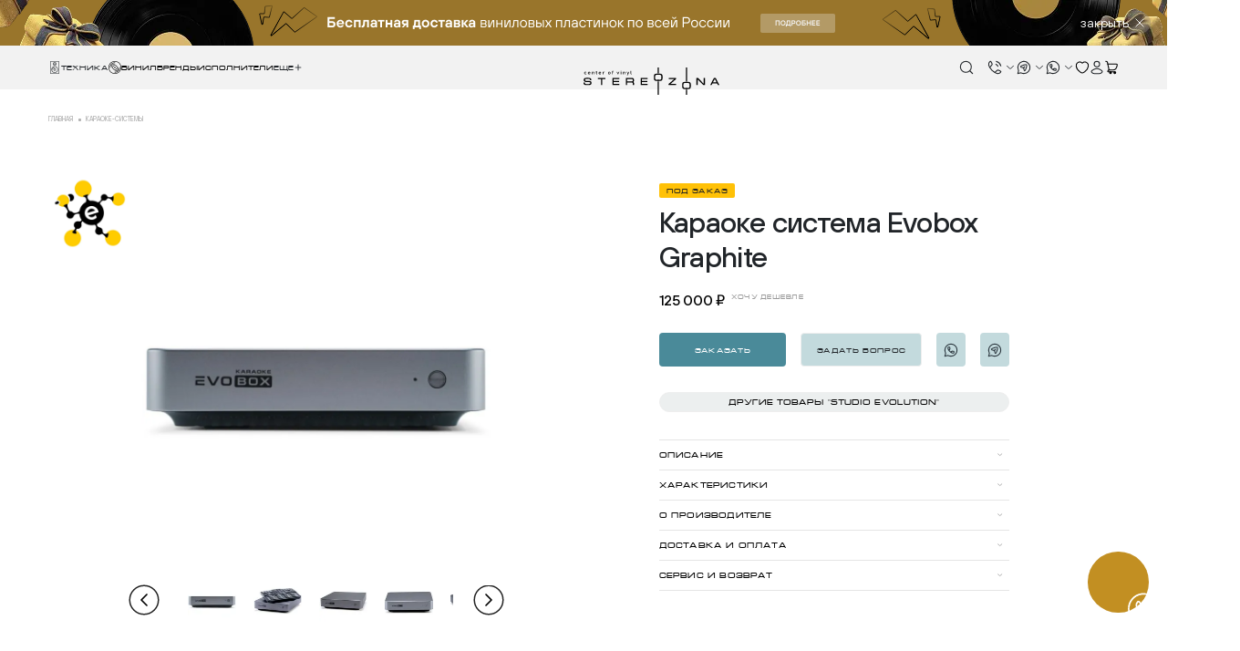

--- FILE ---
content_type: text/html; charset=UTF-8
request_url: https://stereozona.ru/product/evobox-graphite/
body_size: 16403
content:
<!DOCTYPE html>
<html lang="ru">
<head>
  <meta charset="UTF-8">
  <meta http-equiv="X-UA-Compatible" content="IE=Edge">
  <title>Караоке система Evobox Graphite купить</title>

  <link rel="preconnect" href="https://cdn.diginetica.net/">

  <link rel="icon" type="image/svg+xml" href="/local/templates/stereozona/favicon/favicon.svg">
  <link rel="icon" type="image/png" href="/upload/dev2fun.imagecompress/webp/local/templates/stereozona/favicon/favicon.webp">
  <link rel="shortcut icon" href="/local/templates/stereozona/favicon/favicon.ico">

  <meta name="msapplication-TileColor" content="#ededed">
  <meta name="msapplication-config" content="img/browserconfig.xml">
  <meta name="theme-color" content="#ffffff">
  <meta name="viewport" content="width=device-width,initial-scale=1,maximum-scale=1,user-scalable=no">
  <meta name="format-detection" content="telephone=no" />
  <meta name="cmsmagazine" content="eebede580150b3425f39db3962e571ba" />

    <meta charset='UTF-8'>
<meta name="description" content="Караоке система Evobox Graphite купить в Stereozona ⭐️ Более 250 брендов ✔️ 2700 виниловых пластинок ⭕️ Демо-зал для тестирования и прослушивания ⚡️ Доставка по всей РФ">


<link rel="stylesheet" href="/assets/css/index.css?v=1766404951" >

<script src="/assets/js/runtime.js?v=1766404951" defer=""></script>
<script src="/assets/js/vendors.js?v=1766404951" defer=""></script>
<script src="/assets/js/index.js?v=1766404951" defer=""></script>
<script src="/local/templates/stereozona/tool.js?v=1727829553" defer=""></script>
<script src="/local/templates/stereozona/site.js?v=1764079974" defer=""></script>
<script src="https://pay.yandex.ru/sdk/v1/pay.js" defer=""></script>
<script src="/local/templates/stereozona/components/bitrix/catalog.element/catalog/script.js?v=1760528469" ></script>
<script src="https://www.google.com/recaptcha/api.js?render=6LdeY-wqAAAAANo2e6OgeV3Fr_8XWYALddrRMSyT" ></script>

<meta name="og:title" content="Караоке система Evobox Graphite" />
<meta name="og:description" content="Караоке система Evobox Graphite купить в Stereozona ⭐️ Более 250 брендов ✔️ 2700 виниловых пластинок ⭕️ Демо-зал для тестирования и прослушивания ⚡️ Доставка по всей РФ" />
<meta name="og:url" content="https://stereozona.ru/product/evobox-graphite/" />
<meta name="og:image" content="https://stereozona.ru/og_image.jpg" />
<meta name="og:type" content="website" />
<meta name="og:site_name" content="Стереозона" />

  <script>
    let digiScript = document.createElement('script');
    digiScript.src = '//cdn.diginetica.net/7853/client.js';
    digiScript.defer = true;
    digiScript.async = true;
    document.head.appendChild(digiScript);

    document.addEventListener('DOMContentLoaded', () => {
      window.SiteManager = new Site({"siteId":"s1","siteRoot":"\/","sessId":"fee99a023b1d35d1bf3294ee979dc7cc","authorized":false});

      if (typeof window.digiLayer == 'undefined') {
        window.digiLayer = {};
      }

      document.querySelectorAll('[data-custom-search]').forEach((item) => {
        item.removeAttribute('disabled');
      });

      window.digiLayer.addToCart = function(productId) {
        return new Promise(function(resolve, reject) {
          window.SiteManager.addToBasket(productId);
          resolve(true);
        });
      };
      window.digiLayer.addToWishlist = function(productId) {
        return new Promise(function(resolve, reject) {
          window.SiteManager.toggleFavorite(productId);
          resolve(true);
        });
      };
      window.digiLayer.removeFromWishlist = function(productId) {
        return new Promise(function(resolve, reject) {
          window.SiteManager.toggleFavorite(productId);
          resolve(true);
        });
      };
      window.digiLayer.whishlistState = function() {
        return window.SiteManager.data.favorite?.items;
      };
    });

  </script>

  <!-- Google Tag Manager -->
  <script>(function(w, d, s, l, i) {
      w[l] = w[l] || [];
      w[l].push({
        'gtm.start':
          new Date().getTime(), event: 'gtm.js',
      });
      var f = d.getElementsByTagName(s)[0],
        j = d.createElement(s), dl = l != 'dataLayer' ? '&l=' + l : '';
      j.async = true;
      j.src =
        'https://www.googletagmanager.com/gtm.js?id=' + i + dl;
      f.parentNode.insertBefore(j, f);
    })(window, document, 'script', 'dataLayer', 'GTM-5DM2TQFH');
  </script>
  <!-- End Google Tag Manager -->

  <!-- Yandex.Metrika counter -->
  <script>
    (function(m,e,t,r,i,k,a){
        m[i]=m[i]||function(){(m[i].a=m[i].a||[]).push(arguments)};
        m[i].l=1*new Date();
        for (var j = 0; j < document.scripts.length; j++) {if (document.scripts[j].src === r) { return; }}
        k=e.createElement(t),a=e.getElementsByTagName(t)[0],k.async=1,k.src=r,a.parentNode.insertBefore(k,a)
    })(window, document,'script','https://mc.yandex.ru/metrika/tag.js', 'ym');

    ym(71527723, 'init', {webvisor:true, clickmap:true, ecommerce:"dataLayer", accurateTrackBounce:true, trackLinks:true});
  </script>
  <!-- /Yandex.Metrika counter -->

  <script>

    window.dataLayer = window.dataLayer || [];

    function yaEcommerce(event, parameters) {
      if(typeof dataLayer == "undefined") {
        return;
      }

      dataLayer.push({
        event: event,
        ecommerce: parameters
      });
    }
  </script>
</head>
<body data-scroll-wrapper>
<!-- Google Tag Manager (noscript) -->
<noscript>
  <iframe src="https://www.googletagmanager.com/ns.html?id=GTM-5DM2TQFH"
          height="0" width="0" style="display:none;visibility:hidden"></iframe>
</noscript>
<!-- End Google Tag Manager (noscript) -->
<!-- /Yandex.Metrika counter -->
<noscript><div><img src="https://mc.yandex.ru/watch/71527723" style="position:absolute; left:-9999px;" alt="" /></div></noscript>
<!-- /Yandex.Metrika counter -->

<div class="header-banner"
     style="background-color: #99752B;">
    <a class="header-banner__link"
       href="/promotions/tekushchie-aktsii/besplatnaya-dostavka-plastinok-v-goroda-rossii/"
       target="_blank"></a>

    <picture class="header-banner__picture">
        <source srcset="/upload/resize_cache/its_area_files/134/375_60_1619711fa078991f0a23d032687646b21/uapn767j38cgwx8m6hndkdafxy6ykco2.webp"
                media="(max-width: 600px)">
        <img src="/upload/resize_cache/its_area_files/cb4/1440_50_1619711fa078991f0a23d032687646b21/vw76z8va38fsp0sd9e0klaxle5l8ga0l.webp"
             alt="">
    </picture>
    <button class="header-banner__close">
        <span class="header-banner__close-label">
            закрыть        </span>
        <span class="header-banner__close-icon">
            <svg class="i-close">
                <use xlink:href="#close"></use>
            </svg>
        </span>
    </button>
</div><header class="header">
  <div class="container-fluid">
    <div class="header__bottom">
      <div class="header__nav">
        <div class="header__nav_item">
          <button class="header__menu-btn" data-modal-url="/local/ajax/modal_technics.php" data-modal-open="menu">
              <svg class="i-technics">
                  <use xlink:href="#technics"></use>
              </svg>
            <span>Техника</span>
          </button>
          <a href="/catalog/plastinki/" class="header__menu-btn">
              <svg class="i-vinyl">
                  <use xlink:href="#vinyl"></use>
              </svg>
              <span>Винил</span>
          </a>
          <a href="/brands/" class="header__menu-btn"><span>бренды</span></a>
          <a href="/singers/" class="header__menu-btn"><span>исполнители</span></a>
          <button class="header__menu-btn" data-modal-url="/local/ajax/modal_menu_more.php" data-modal-open="menu-more">
            <span>Еще</span>
            <svg class="i-plus">
              <use xlink:href="#plus"></use>
            </svg>
          </button>
        </div>
      </div>
      <a class="logo" href="/">
        <div id="stereozona-logo"></div>
      </a>
      <button class="header__menu-btn"
              data-modal-url="/local/ajax/modal_mobile.php"
              data-modal-open="menu-mob">
        <div class="burger">
          <span></span>
          <span></span>
          <span></span>
        </div>
      </button>
      <div class="header__actions">
        <div class="header__actions_items">
          <div class="header__actions_item">
            <button class="header__btn header__btn-search" data-custom-search type="button" disabled>
              <svg class="i-search">
                <use xlink:href="#search"></use>
              </svg>
            </button>
          </div>
          <div class="header__actions_item">
            <div class="header__contacts tooltip__btn--dropdown-icon">
              <svg class="i-phone">
                <use xlink:href="#phone"></use>
              </svg>
              <svg class="i-arrow-down">
                <use xlink:href="#arrow-down"></use>
              </svg>
            </div>
            <div class="header__actions_dropdown">
              <div class="header__actions_dropdown__wrapper header__actions_dropdown__wrapper-soc">
                      <a href="tel:88005512131">
        <svg class="i-phone"><use xlink:href="#phone"></use></svg>
        <span>Бесплатный по России</span>
    </a>
        <a href="tel:+74951270929">
        <svg class="i-phone"><use xlink:href="#phone"></use></svg>
        <span>Москва</span>
    </a>
        <a href="tel:+78125078262">
        <svg class="i-phone"><use xlink:href="#phone"></use></svg>
        <span>СПБ</span>
    </a>
    <span class="notify">С целью улучшения качества обратной связи, звонки могут быть записаны</span>
              </div>
            </div>
          </div>
          <div class="header__actions_item">
            <div class="header__contacts tooltip__btn--dropdown-icon">
              <svg class="i-telegram-circle">
                <use xlink:href="#telegram-circle"></use>
              </svg>
              <svg class="i-arrow-down">
                <use xlink:href="#arrow-down"></use>
              </svg>
            </div>
            <div class="header__actions_dropdown">
              <div class="header__actions_dropdown__wrapper header__actions_dropdown__wrapper-soc">
                <a href="https://t.me/Stereozona_HiFi">
                  <svg class="i-telegram">
                    <use xlink:href="#telegram"></use>
                  </svg>
                  <span>Техника</span>
                </a>
                <a href="https://t.me/stereozona_vinyl">
                  <svg class="i-telegram">
                    <use xlink:href="#telegram"></use>
                  </svg>
                  <span>Пластинки</span>
                </a>
              </div>
            </div>
          </div>
          <div class="header__actions_item">
            <div class="header__contacts tooltip__btn--dropdown-icon">
              <svg class="i-whatsapp-circle">
                <use xlink:href="#whatsapp-circle"></use>
              </svg>
              <svg class="i-arrow-down">
                <use xlink:href="#arrow-down"></use>
              </svg>
            </div>
            <div class="header__actions_dropdown">
              <div class="header__actions_dropdown__wrapper header__actions_dropdown__wrapper-soc">
                <a href="https://wa.me/79818944181">
                  <svg class="i-whatsapp-circle">
                    <use xlink:href="#whatsapp-circle"></use>
                  </svg>
                  <span>Техника</span>
                </a>
                <a href="https://wa.me/79811202616">
                  <svg class="i-whatsapp-circle">
                    <use xlink:href="#whatsapp-circle"></use>
                  </svg>
                  <span>Пластинки</span>
                </a>
              </div>
            </div>
          </div>
        </div>
        <div class="header__actions_items">
          <div class="header__actions_item header__actions_item-wish">
            <a class="header__btn" href="/wishlist/">
              <svg class="i-fav">
                <use xlink:href="#fav"></use>
              </svg>
              <span class="header__btn-count u-hidden" data-favorite-count></span>
            </a>
          </div>
          <div class="header__actions_item">
                              <button class="header__btn" type="button"
                        data-modal-url="/personal/?modal=Y" data-modal-open="auth"
                        data-is-goal="click" data-base-goal-name="akk">
                  <svg class="i-profile">
                    <use xlink:href="#profile"></use>
                  </svg>
                </button>
                            </div>
          <div class="header__actions_item">
            <a class="header__btn" href="/cart/" data-is-goal="click" data-base-goal-name="korzina_perehod">
              <svg class="i-cart">
                <use xlink:href="#cart"></use>
              </svg>
              <span class="header__btn-count u-hidden" data-basket-count></span>
              <span class="header__btn-price u-hidden" data-basket-price></span>
            </a>
          </div>
        </div>
      </div>
    </div>
  </div>
</header>
<div class="header__mobile-panel">
  <button class="header__mobile-panel__btn"
          data-modal-url="/local/ajax/modal_catalog.php"
          data-modal-open="menu">
    <svg class="i-shopping_bag">
      <use xlink:href="#shopping_bag"></use>
    </svg>
    <span>Каталог</span>
  </button>
  <button class="header__mobile-panel__btn header__btn-search" type="button" data-custom-search disabled>
    <svg class="i-search">
      <use xlink:href="#search"></use>
    </svg>
    <span>Поиск</span>
  </button>
          <button class="header__mobile-panel__btn" type="button"
              data-modal-url="/personal/?modal=Y" data-modal-open="auth"
              data-is-goal="click" data-base-goal-name="akk">
        <svg class="i-profile">
          <use xlink:href="#profile"></use>
        </svg>
        <span>Вход</span>
      </button>
          <a class="header__mobile-panel__btn" href="/wishlist/" >
    <div>
      <svg class="i-fav">
        <use xlink:href="#fav"></use>
      </svg>
      <span class="header__btn-count u-hidden" data-favorite-count ></span>
    </div>
    <span>Избранное</span>
  </a>
  <a class="header__mobile-panel__btn" href="/cart/">
    <div>
      <svg class="i-cart">
        <use xlink:href="#cart"></use>
      </svg>
      <span class="header__btn-count u-hidden" data-basket-count></span>
    </div>
    <span>Корзина</span>
  </a>
</div><main class="page-content">
    <div class="container-fluid its-fade js-observe">
        <div class="pt-20 pb-20 pt-md-30 pb-md-60">
            <div  class="breadcrumbs" ><a class="breadcrumbs__link" href="/" >    <span >Главная</span></a><a class="breadcrumbs__link" href="/catalog/karaoke-sistemy_1/" >    <span >Караоке-системы</span></a></div><div style="display: none">
<ul itemscope itemtype="http://schema.org/BreadcrumbList"><li itemprop="itemListElement" itemscope itemtype="http://schema.org/ListItem"><a href="/" title="Главная" itemprop="item"><span itemprop="name">Главная</span><meta itemprop="position" content="0"></a></li><li itemprop="itemListElement" itemscope itemtype="http://schema.org/ListItem"><a href="/catalog/karaoke-sistemy_1/" title="Караоке-системы" itemprop="item"><span itemprop="name">Караоке-системы</span><meta itemprop="position" content="1"></a></li></ul></div>        </div>
    </div>
    <div class="product" data-product-page data-product-id="46123">
    <div class="container-fluid its-fade js-observe">
        <div class="product__top">
            <div class="product__top-mobile">
                                    <div class="product__badge product__badge--preorder">
                        Под заказ                    </div>
                                    <h1 class="mb-10 mb-sm-20 product__title">Караоке система Evobox Graphite</h1>            </div>
            <div class="product__top-left">
                                    <a class="product__logo" href="/brands/studio-evolution/">
                        <img src="/upload/dev2fun.imagecompress/webp/iblock/c80/3j15seshpvpknja69ilw9yovaekg253t.webp" alt>
                    </a>
                                    <div class="product__top-controls">
                    <a
                            class="product__controls-btn js__compare d-none"
                            id="popupCompare"
                            data-product-id="46123"
                            data-is-goal="click"
                            data-base-goal-name="sravn_click"
                    >
                        <img src="/assets/img/svg/icon-items.svg" alt>
                    </a>
                                    </div>
                <div class="gallery">
                    <div class="gallery-modal-slider">
                        <div class="gallery-modal-slider__veil"></div>
                        <div class="gallery-modal-slider__main">
                                                            <div class="gallery-modal-slider__item">
                                    <img class="gallery__slider-item-image" src="/upload/dev2fun.imagecompress/webp/resize_cache/iblock/789/800_800_0619711fa078991f0a23d032687646b21/m8xrwt5fvu3wo4ich8545u1hnqgjdmxu.webp"
                                         alt="Evobox Graphite">
                                    <p class="gallery__slider-item-name">Evobox Graphite</p>
                                </div>
                                                                <div class="gallery-modal-slider__item">
                                    <img class="gallery__slider-item-image" src="/upload/dev2fun.imagecompress/webp/resize_cache/iblock/cb7/800_800_0619711fa078991f0a23d032687646b21/6g7h2cgiokhqu5kgmuwuaqelb60qvgyr.webp"
                                         alt="Evobox Graphite">
                                    <p class="gallery__slider-item-name">Evobox Graphite</p>
                                </div>
                                                                <div class="gallery-modal-slider__item">
                                    <img class="gallery__slider-item-image" src="/upload/dev2fun.imagecompress/webp/resize_cache/iblock/76e/800_800_0619711fa078991f0a23d032687646b21/v4ey5gt247yx9fef0fm3sbuz515btzmz.webp"
                                         alt="Evobox Graphite">
                                    <p class="gallery__slider-item-name">Evobox Graphite</p>
                                </div>
                                                                <div class="gallery-modal-slider__item">
                                    <img class="gallery__slider-item-image" src="/upload/dev2fun.imagecompress/webp/resize_cache/iblock/044/800_800_0619711fa078991f0a23d032687646b21/sczax4oxy848bosb0m4ckcip3f1dpyg4.webp"
                                         alt="Evobox Graphite">
                                    <p class="gallery__slider-item-name">Evobox Graphite</p>
                                </div>
                                                                <div class="gallery-modal-slider__item">
                                    <img class="gallery__slider-item-image" src="/upload/dev2fun.imagecompress/webp/resize_cache/iblock/5ec/800_800_0619711fa078991f0a23d032687646b21/ndfe6mpk4m3ph1y4pqafwke0g7gyq5tc.webp"
                                         alt="Evobox Graphite">
                                    <p class="gallery__slider-item-name">Evobox Graphite</p>
                                </div>
                                                                <div class="gallery-modal-slider__item">
                                    <img class="gallery__slider-item-image" src="/upload/dev2fun.imagecompress/webp/resize_cache/iblock/e5a/800_800_0619711fa078991f0a23d032687646b21/83k03q1k12ruk7ex1c3utcys0ogzd0rq.webp"
                                         alt="Evobox Graphite">
                                    <p class="gallery__slider-item-name">Evobox Graphite</p>
                                </div>
                                                                <div class="gallery-modal-slider__item">
                                    <img class="gallery__slider-item-image" src="/upload/dev2fun.imagecompress/webp/resize_cache/iblock/521/800_800_0619711fa078991f0a23d032687646b21/fqtbug18rflho1jkhupcopshspvh4ais.webp"
                                         alt="Evobox Graphite">
                                    <p class="gallery__slider-item-name">Evobox Graphite</p>
                                </div>
                                                        </div>
                    </div>
                    <div class="gallery__slider">
                                                    <div class="gallery__slider-item js-slider-item">
                                <img src="/upload/dev2fun.imagecompress/webp/resize_cache/iblock/789/800_800_0619711fa078991f0a23d032687646b21/m8xrwt5fvu3wo4ich8545u1hnqgjdmxu.webp" alt="Evobox Graphite">
                            </div>
                                                        <div class="gallery__slider-item js-slider-item">
                                <img src="/upload/dev2fun.imagecompress/webp/resize_cache/iblock/cb7/800_800_0619711fa078991f0a23d032687646b21/6g7h2cgiokhqu5kgmuwuaqelb60qvgyr.webp" alt="Evobox Graphite">
                            </div>
                                                        <div class="gallery__slider-item js-slider-item">
                                <img src="/upload/dev2fun.imagecompress/webp/resize_cache/iblock/76e/800_800_0619711fa078991f0a23d032687646b21/v4ey5gt247yx9fef0fm3sbuz515btzmz.webp" alt="Evobox Graphite">
                            </div>
                                                        <div class="gallery__slider-item js-slider-item">
                                <img src="/upload/dev2fun.imagecompress/webp/resize_cache/iblock/044/800_800_0619711fa078991f0a23d032687646b21/sczax4oxy848bosb0m4ckcip3f1dpyg4.webp" alt="Evobox Graphite">
                            </div>
                                                        <div class="gallery__slider-item js-slider-item">
                                <img src="/upload/dev2fun.imagecompress/webp/resize_cache/iblock/5ec/800_800_0619711fa078991f0a23d032687646b21/ndfe6mpk4m3ph1y4pqafwke0g7gyq5tc.webp" alt="Evobox Graphite">
                            </div>
                                                        <div class="gallery__slider-item js-slider-item">
                                <img src="/upload/dev2fun.imagecompress/webp/resize_cache/iblock/e5a/800_800_0619711fa078991f0a23d032687646b21/83k03q1k12ruk7ex1c3utcys0ogzd0rq.webp" alt="Evobox Graphite">
                            </div>
                                                        <div class="gallery__slider-item js-slider-item">
                                <img src="/upload/dev2fun.imagecompress/webp/resize_cache/iblock/521/800_800_0619711fa078991f0a23d032687646b21/fqtbug18rflho1jkhupcopshspvh4ais.webp" alt="Evobox Graphite">
                            </div>
                                                </div>
                    <div class="gallery__nav-container">
                                            </div>
                </div>
                                    <div class="gallery__nav ">
                                                    <a class="gallery__nav-item">
                                <img src="/upload/dev2fun.imagecompress/webp/resize_cache/iblock/789/107_107_0619711fa078991f0a23d032687646b21/m8xrwt5fvu3wo4ich8545u1hnqgjdmxu.webp" alt="Evobox Graphite">
                            </a>
                                                        <a class="gallery__nav-item">
                                <img src="/upload/dev2fun.imagecompress/webp/resize_cache/iblock/cb7/107_107_0619711fa078991f0a23d032687646b21/6g7h2cgiokhqu5kgmuwuaqelb60qvgyr.webp" alt="Evobox Graphite">
                            </a>
                                                        <a class="gallery__nav-item">
                                <img src="/upload/dev2fun.imagecompress/webp/resize_cache/iblock/76e/107_107_0619711fa078991f0a23d032687646b21/v4ey5gt247yx9fef0fm3sbuz515btzmz.webp" alt="Evobox Graphite">
                            </a>
                                                        <a class="gallery__nav-item">
                                <img src="/upload/dev2fun.imagecompress/webp/resize_cache/iblock/044/107_107_0619711fa078991f0a23d032687646b21/sczax4oxy848bosb0m4ckcip3f1dpyg4.webp" alt="Evobox Graphite">
                            </a>
                                                        <a class="gallery__nav-item">
                                <img src="/upload/dev2fun.imagecompress/webp/resize_cache/iblock/5ec/107_107_0619711fa078991f0a23d032687646b21/ndfe6mpk4m3ph1y4pqafwke0g7gyq5tc.webp" alt="Evobox Graphite">
                            </a>
                                                        <a class="gallery__nav-item">
                                <img src="/upload/dev2fun.imagecompress/webp/resize_cache/iblock/e5a/107_107_0619711fa078991f0a23d032687646b21/83k03q1k12ruk7ex1c3utcys0ogzd0rq.webp" alt="Evobox Graphite">
                            </a>
                                                        <a class="gallery__nav-item">
                                <img src="/upload/dev2fun.imagecompress/webp/resize_cache/iblock/521/107_107_0619711fa078991f0a23d032687646b21/fqtbug18rflho1jkhupcopshspvh4ais.webp" alt="Evobox Graphite">
                            </a>
                                                </div>
                            </div>
            <div class="product__top-right">
                <div class="product__top-desktop">
                                            <div class="product__badge product__badge--preorder">
                            Под заказ                        </div>
                                            <h1 class="mb-10 mb-sm-20 product__title">Караоке система Evobox Graphite</h1>
                </div>
                                    <div class="product__price">
                        <div class="product__price-current h3">125&nbsp;000 &#8381;</div>                            <button class="product__price-discount-btn"
                                    data-modal-open="cheaper"
                                    data-modal-url="/local/ajax/modal_form_cheaper.php?id=46123"
                                    data-is-goal="click"
                                    data-base-goal-name="low_price_click">
                                Хочу дешевле
                            </button>
                                                </div>
                                    <div class="product__controls">
                    <div class="product__controls-row">
                        <button type="button" class="btn btn-primary" data-is-goal="click" data-base-goal-name="korzina"
                                data-element-buy-button>
                            Купить                        </button>
                        <a href="/cart/" type="button" class="btn btn-primary" data-element-basket-button>
                            В корзину                        </a>
                                                    <button data-modal-open="preorder"
                                    data-modal-url="/local/ajax/modal_form_preorder.php?id=46123"
                                    data-element-not-available-button
                                    class="btn btn-primary" type="button">
                                Заказать                            </button>
                        

                        <button class="btn btn-secondary d-none d-lg-flex"
                                data-modal-open="ask-question"
                                data-modal-url="/local/ajax/modal_form_product_question.php?id=46123"
                                data-is-goal="click" data-base-goal-name="nalichie_click">
                            Задать вопрос
                        </button>
                        <a class="product__controls-btn d-none d-lg-flex" href="https://wa.me/79818944181"
                           target="_blank">
                            <img src="/assets/img/svg/whatsapp.svg" alt>
                        </a>
                        <a class="product__controls-btn d-none d-lg-flex" href="https://t.me/Stereozona_HiFi"
                           target="_blank">
                            <img src="/assets/img/svg/telegram.svg" alt>
                        </a>

                        <a
                                class="product__controls-btn js__compare d-none" id="popupCompare"
                                data-product-id="46123"
                                data-is-goal="click" data-base-goal-name="sravn_click">
                            <img src="/assets/img/svg/icon-items.svg" alt>
                        </a>

                        <button type="button" class="product__controls-btn d-lg-none"
                                data-favorite-id="46123" data-is-goal="click"
                                data-base-goal-name="izbran_click">
                            <img src="/assets/img/svg/icon-fav.svg" alt>
                        </button>
                    </div>

                    
                    <div class="product__controls-row d-lg-none justify-content-start">
                        <button class="btn btn-secondary"
                                data-modal-open="ask-question"
                                data-modal-url="/local/ajax/modal_form_product_question.php?id=46123"
                                data-is-goal="click" data-base-goal-name="nalichie_click">
                            Задать вопрос
                        </button>
                        <a class="product__controls-btn" href="https://wa.me/79818944181" target="_blank">
                            <img src="/assets/img/svg/whatsapp.svg" alt>
                        </a>
                        <a class="product__controls-btn" href="https://t.me/Stereozona_HiFi" target="_blank">
                            <img src="/assets/img/svg/telegram.svg" alt>
                        </a>
                    </div>
                </div>
                                    <a class="btn btn-secondary btn-sm to-entity-page-link mb-30 w-100"
                       href="/brands/studio-evolution/">
                        Другие товары "Studio Evolution"
                    </a>
                    
                                                    <div class="dropdown dropdown--info">
                        <a class="dropdown__header" href="#" >Описание</a>
                        <div class="dropdown__content">
                            <p>
                                Портативная караоке-система. 2000 предустановленных композиций, возможность скачивания новых, плюс 100 любых песен на Ваш выбор из каталога Evolution доступны для бесплатной загрузки &#40;в течение 90 дней после активации&#41;. 2 балансных входа для динамических микрофонов, 2 небалансных выхода, выход HDMI, 2 порта USB-A для флеш-карт. Поддержка формата 4K, встроенные эффекты Live FX, реверберации и дилея. Корпус из авиационного алюминия. Поддержка Wi-Fi и Bluetooth.                            </p>
                            <a class="btn btn-secondary btn-sm" href="#" data-product-tab="#product-about">
                                Смотреть все
                            </a>
                        </div>
                    </div>
                                        <div class="dropdown dropdown--info">
                        <a class="dropdown__header" href="#" >Характеристики</a>
                        <div class="dropdown__content">
                            <div class="dropdown__table">
                                                                    <div class="dropdown__table-item">
                                        <div class="dropdown__table-item-left">ШтрихКод</div>
                                        <div class="dropdown__table-item-right">2000000123011</div>
                                    </div>
                                                                        <div class="dropdown__table-item">
                                        <div class="dropdown__table-item-left">Цвет</div>
                                        <div class="dropdown__table-item-right">Серый</div>
                                    </div>
                                                                        <div class="dropdown__table-item">
                                        <div class="dropdown__table-item-left">Вес (кг)</div>
                                        <div class="dropdown__table-item-right">0,87</div>
                                    </div>
                                                                        <div class="dropdown__table-item">
                                        <div class="dropdown__table-item-left">Страна производитель</div>
                                        <div class="dropdown__table-item-right">Россия</div>
                                    </div>
                                                                        <div class="dropdown__table-item">
                                        <div class="dropdown__table-item-left">Ширина (мм)</div>
                                        <div class="dropdown__table-item-right">198</div>
                                    </div>
                                                                        <div class="dropdown__table-item">
                                        <div class="dropdown__table-item-left">Длина (мм)</div>
                                        <div class="dropdown__table-item-right">198</div>
                                    </div>
                                                                </div>
                                                            <a class="btn btn-secondary btn-sm" href="#"

                                   data-product-tab="#product-info"
                                >
                                    Смотреть все
                                </a>
                                                        </div>
                    </div>
                                                        <div class="dropdown dropdown--info">
                        <a class="dropdown__header"
                           href="#"

                        >
                            О производителе
                        </a>
                        <div class="dropdown__content">
                            <p>
                                <span class="font-weight-medium">Studio Evolution</span>
                            </p>
                            <p>
                                Мы — компания Karaoke Evolution.<br />
<br />
С 2003 года мы занимаемся разработкой оборудования и приложений для караоке-бизнеса и домашнего караоке. Наши караоке-системы Studio Evolution — это современный и востребованный продукт на рынке караоке-индустрии.                            </p>
                            <a class="btn btn-secondary btn-sm"
                               href="#"

                               data-product-tab="#product-brand"
                            >
                                Подробнее
                            </a>
                        </div>
                    </div>
                                                    <div class="dropdown dropdown--info">
                    <a class="dropdown__header" href="#" >Доставка и оплата</a>
                    <div class="dropdown__content">
                        <ul>
                                                            <li>
                                    Доставка или самовывоз                                    <span class="tooltip">
                                        <a class="tooltip__trigger"
                                           href="#"

                                           data-container="body"
                                           data-toggle="popover"
                                           data-content="Оплата транспортных расходов или будет включена в стоимость заказа или производится Вами в момент получения товара"
                                        ></a>
                                    </span>
                                </li>
                                                                <li>
                                    Доставка маркетплейса                                    <span class="tooltip">
                                        <a class="tooltip__trigger"
                                           href="#"

                                           data-container="body"
                                           data-toggle="popover"
                                           data-content="<br />"
                                        ></a>
                                    </span>
                                </li>
                                                            <li>Наличный и безналичный расчет</li>
                        </ul>
                        <div class="d-flex flex-wrap pt-10 pt-md-15">
                            <span class="payment"><img src="/assets/img/svg/icon-visa.svg" alt></span>
                            <span class="payment"><img src="/assets/img/svg/icon-mastercard.svg" alt></span>
                            <span class="payment"><img src="/assets/img/svg/icon-mir.svg" alt></span>
                        </div>
                    </div>
                </div>
                <div class="dropdown dropdown--info">
                    <a class="dropdown__header" href="#" >Сервис и возврат</a>
                    <div class="dropdown__content">
                        <p>Возврат товара осуществляется в полном соответствии с законодательством РФ, включая Закон о
                            Правах Потребителя.</p>
                        <p>Обратите внимание, что комплектующие изделия (динамики, радиодетали и прочее) не подлежат
                            возврату или обмену, за исключением случаев производственного брака.</p>
                    </div>
                </div>
            </div>
        </div>
    </div>
    <div class="product__tabs its-fade js-observe">
        <div class="product__tabs-top">
            <div class="container-fluid">
                <ul class="nav nav-tabs" role="tablist">
                                            <li class="nav-item">
                            <a class="nav-link" href="#product-about" data-toggle="tab">
                                Описание                            </a>
                        </li>
                                                <li class="nav-item">
                            <a class="nav-link" href="#product-info" data-toggle="tab">Характеристики</a>
                        </li>
                                                <li class="nav-item">
                            <a class="nav-link" href="#product-brand" data-toggle="tab">О производителе</a>
                        </li>
                                        </ul>
            </div>
        </div>
        <div class="container-fluid">
            <div class="tab-content tab-content--content">
                                    <div class="tab-pane fade" id="product-about" role="tabpanel">
                        <div class="row">
                            <div class="col-md-7"><h2> Evobox Graphite</h2></div>
                            <div class="col-md-5 product-text"><p align="justify">
	 Evolution EVOBOX – это компактная караоке-система, предназначенная для домашнего использования. Основной особенностью данной модели является корпус из целого куска авиаля, который представляет собой сплав алюминия, магния и кремния, используемый в построении различных летательных аппаратов для авиации и космической промышленности. Корпус является анодированным и имеет варианты расцветки под названиями «Black» «Gold», «Graphite», «Ocean», «Ruby» и «Silver».
</p>
<p align="justify">
	 Еще одной отличительной чертой является поддержка формата 4K, позволяющего получить не только профессиональное качество звука, которое обеспечивают высококачественные АЦ/ЦА-преобразователи, но максимально четкое изображение. Коммутация с телеэкраном осуществляется посредством выхода HDMI. Для подключения микрофонов в наличии есть два балансных входа на разъемах 1/4" Jack TRS. Поддерживается работа только с динамическими моделями. Вывести звук на акустическую систему можно с помощью небалансного стереофонического выхода на двух разъемах RCA. Прибор предлагает обширные возможности для обработки и обогащения микрофонных каналов. Также имеются эффекты реверберации и дилея, а также новый алгоритм Live FX, который позволяет имитировать живое выступление на сцене, включая аплодисменты, обратную связь от зала, а также характерную реверберацию. Данный эффект прописан индивидуально для каждой композиции, отмеченной одноименным значком.
</p>
<p align="justify">
	 Управление системой осуществляется посредством пульта Д/У, поставляемого в комплекте и функционирующего по Bluetooth. Интерфейс отличается простотой и доступностью для любого пользователя. В наличии есть такие функции, как высококачественная звукозапись, удобный и продвинутый поиск нужных композиций, технология оценки качества пения и множество других функций. Для удаленного управления имеются и мобильные приложения, доступные для бесплатного скачивания в онлайн-магазинах AppStore и Google Play: EvoControl для платформы Android, EvoNet для iPhone и EvoLite2 для iPad.
</p>
<p align="justify">
	 В памяти прибора предустановленны 2000 композиций, состоящие из 1800 отечественных и 200 зарубежных, плюс 100 любых песен из каталога Evolution доступны для бесплатной загрузки (в течение 90 дней после активации системы). Также присутствует возможность скачивания новых песен из каталога Studio Evolution и покупка по одной песне (то есть нет необходимости покупать полный пакет обновления, если интересна из него только 1 песня). Выход в интернет возможен по Ethernet с помощью порта RJ45 или же по Wi-Fi. Позволяется загружать и собственные файлы в форматах MOV, AVI, MP4, MKV (для видео), MP3, OGG, WAV (для аудио), PNG, JPG, JPEG (для изображений) и EK2 (караоке-формат). Объем встроенной памяти равняется 120 Гб, есть два порта USB-A для подключения флэш-карт, на которые также можно записывать собственное исполнение. Поддерживаются файловые системы FAT32 и NTFS. Наконец, здесь применяется система пассивного охлаждения, способствующая стабильной и бесшумной работе.
</p>
<p align="justify">
	 Evolution EVOBOX представляет собой портативную караоке-систему, открывающую доступ к огромной базе самых разных композиций, имеющую удобный и эффективный функционал для максимально приятной и комфортной работы с устройством, а также предлагает высококачественную техническую реализацию. Все это в сумме обеспечивает превосходное звучание, легкую настройку и приятное времяпровождение при использовании системы. Комплектация включает в себя адаптер питания, два кабеля RCA и HDMI-кабель.
</p>
<hr style="height: 0px;">
<h2>Особенности караоке системы Evolution EVOBOX</h2>
<ul>
	<li>Портативная караоке-система</li>
	<li>Премиальные АЦ/ЦА-конверторы для максимально качественного звука</li>
	<li>2000 предустановленных композиций, возможность скачивания новых</li>
	<li>Работа с двумя микрофонами одновременно для исполнения дуэтом</li>
	<li>Поддержка формата 4K</li>
	<li>Режим Live FX имитирует эффект живого выступления на сцене</li>
	<li>Выход в интернет по Wi-Fi или LAN</li>
	<li>Встроенный SSD на 120 Гб</li>
	<li>2 порта USB-A для флэш-карт</li>
	<li>Дистанционное управление посредством Bluetooth-пульта или бесплатных мобильных приложений</li>
	<li>Прочный корпус из авиационного алюминия</li>
</ul>
<hr style="height: 0px;">
<h2>Характеристики караоке системы Evolution EVOBOX</h2>
<table>
<tbody>
<tr>
	<td>
		 Тип
	</td>
	<td>
		 караоке-система
	</td>
</tr>
<tr>
	<td>
		 База композиций
	</td>
	<td>
		 2000 предустановленных песен (1800 отечественных, 200 зарубежных)
	</td>
</tr>
<tr>
	<td>
		 Модель АЦП
	</td>
	<td>
		 Asahi Kasei Microdevices AK5703
	</td>
</tr>
<tr>
	<td>
		 Модель ЦАП
	</td>
	<td>
		 Cirrus Logic CS4345
	</td>
</tr>
<tr>
	<td>
		 Максимальное входное усиление
	</td>
	<td>
		 32.5 дБ (mic in)
	</td>
</tr>
<tr>
	<td>
		 Соотношение сигнал/шум
	</td>
	<td>
		 -95.9 дБ (mic in), 99.3 дБ (audio out)
	</td>
</tr>
<tr>
	<td>
		 Динамический диапазон
	</td>
	<td>
		 95.7 дБ (mic in), 99.4 дБ (audio out)
	</td>
</tr>
<tr>
	<td>
		 Коэффициент нелинейных искажений
	</td>
	<td>
		 0.0011% (mic in), 0.005% (audio out)
	</td>
</tr>
<tr>
	<td>
		 Частотный диапазон
	</td>
	<td>
		 50 Гц – 20 кГц (mic in), 20 Гц – 20 кГц (audio out)
	</td>
</tr>
<tr>
	<td>
		 Взаимное проникновение каналов
	</td>
	<td>
		 -95.3 дБ (mic), -98.3 дБ (audio out)
	</td>
</tr>
<tr>
	<td>
		 Входное сопротивление
	</td>
	<td>
		 25 кОм
	</td>
</tr>
<tr>
	<td>
		 Выходное сопротивление
	</td>
	<td>
		 470 Ом
	</td>
</tr>
<tr>
	<td>
		 Типы эффектов
	</td>
	<td>
		 реверберация, дилей, изменение высоты тона и темпа
	</td>
</tr>
<tr>
	<td>
		 Входы
	</td>
	<td>
		 2 x 1/4" Jack TRS balanced mic in
	</td>
</tr>
<tr>
	<td>
		 Выходы
	</td>
	<td>
		 2 x RCA unbalanced out, 1 x HDMI TV out
	</td>
</tr>
<tr>
	<td>
		 Дополнительные разъемы
	</td>
	<td>
		 1 x RJ45 LAN
	</td>
</tr>
<tr>
	<td>
		 USB-интерфейс
	</td>
	<td>
		 2 x USB-A (версия 2.0), файловые системы FAT32 и NTFS
	</td>
</tr>
<tr>
	<td>
		 Wi-Fi
	</td>
	<td>
		 есть (2.4 или 5 ГГц)
	</td>
</tr>
<tr>
	<td>
		 Bluetooth
	</td>
	<td>
		 есть, версия 4.1
	</td>
</tr>
<tr>
	<td>
		 Поддерживаемые форматы
	</td>
	<td>
		 MOV, AVI, MP4, MKV (видео), MP3, OGG, WAV (аудио), PNG, JPG, JPEG (изображения), EK2 (караоке)
	</td>
</tr>
<tr>
	<td>
		 Максимальное разрешение экрана
	</td>
	<td>
		 3840 х 2160 пикселей (4K UHD)
	</td>
</tr>
<tr>
	<td>
		 Объем жесткого диска
	</td>
	<td>
		 120 Гб
	</td>
</tr>
<tr>
	<td>
		 Корпус
	</td>
	<td>
		 анодированный авиационный алюминий
	</td>
</tr>
<tr>
	<td>
		 Питание
	</td>
	<td>
		 адаптер питания 12V DC (2 А)
	</td>
</tr>
<tr>
	<td>
		 Потребляемая мощность
	</td>
	<td>
		 24 Вт
	</td>
</tr>
<tr>
	<td>
		 Аксессуары в комплекте
	</td>
	<td>
		 кабель HDMI 2.0, Bluetooth-пульт, 2 кабеля RCA, адаптер питания
	</td>
</tr>
<tr>
	<td>
		 Габариты
	</td>
	<td>
		 198 х 198 х 49 мм
	</td>
</tr>
<tr>
	<td>
		 Вес
	</td>
	<td>
		 0.87 кг
	</td>
</tr>
<tr>
	<td>
		 Гарантия
	</td>
	<td>
		 12 месяцев
	</td>
</tr>
</tbody>
</table></div>
                        </div>
                    </div>
                                        <div class="tab-pane fade" id="product-info" role="tabpanel">
                        <div class="row">
                            <div class="col-md-7"><h2>Характеристики</h2></div>
                            <div class="col-md-5">
                                                                    <div class="dropdown__table-item">
                                        <div class="dropdown__table-item-left">ШтрихКод</div>
                                        <div class="dropdown__table-item-right">2000000123011</div>
                                    </div>
                                                                        <div class="dropdown__table-item">
                                        <div class="dropdown__table-item-left">Цвет</div>
                                        <div class="dropdown__table-item-right">Серый</div>
                                    </div>
                                                                        <div class="dropdown__table-item">
                                        <div class="dropdown__table-item-left">Вес (кг)</div>
                                        <div class="dropdown__table-item-right">0,87</div>
                                    </div>
                                                                        <div class="dropdown__table-item">
                                        <div class="dropdown__table-item-left">Страна производитель</div>
                                        <div class="dropdown__table-item-right">Россия</div>
                                    </div>
                                                                        <div class="dropdown__table-item">
                                        <div class="dropdown__table-item-left">Ширина (мм)</div>
                                        <div class="dropdown__table-item-right">198</div>
                                    </div>
                                                                        <div class="dropdown__table-item">
                                        <div class="dropdown__table-item-left">Длина (мм)</div>
                                        <div class="dropdown__table-item-right">198</div>
                                    </div>
                                                                        <div class="dropdown__table-item">
                                        <div class="dropdown__table-item-left">Высота (мм)</div>
                                        <div class="dropdown__table-item-right">49</div>
                                    </div>
                                                                </div>
                        </div>
                    </div>
                                        <div class="tab-pane fade" id="product-brand" role="tabpanel">
                        <div class="row">
                            <div class="col-md-7"><h3>Studio Evolution</h3></div>
                            <div class="col-md-5">
                                Мы проделываем огромную работу, чтобы удовлетворить все потребности и удивить новыми возможностями любителей пения. Благодаря прогрессивному подходу и работе над мельчайшими деталями, наша компания разрушает сформировавшиеся стереотипы и создает новый образ караоке.<br />
<br />
На сегодняшний день нами выпущено 8 караоке-систем, а также 10 приложений для управления системами и оптимизации процесса заказов в заведениях. Кроме высокого качества и функциональности наши продукты отличаются лицензионным оригинальным контентом: мы платим отчисления правообладателям музыкальных произведений и имеем возможность самостоятельно записывать первоклассные фонограммы для базы песен. От приятного интерфейса и до упаковки — наши караоке-системы представляют премиум-сегмент оборудования для развлечений.<br />
<br />
Studio Evolution — это международный бренд с официальными представительствами в Российской Федерации и других странах мира. Перед нами стоит множество интересных задач, и мы всегда рады сотрудничеству с профессионалами, получающими удовольствие от своего дела. В наших офисах царит атмосфера, оптимальная для работы и творчества.                                <a class="btn btn-secondary btn-sm to-entity-page-link"
                                   href="/brands/studio-evolution/"
                                >
                                    На страницу бренда
                                </a>
                            </div>
                        </div>
                    </div>
                                </div>
        </div>
    </div>
</div>


<script>
    document.addEventListener('DOMContentLoaded', () => {
        new CatalogElement(
            {"id":46123,"name":"Evobox Graphite","price":{"UNROUND_BASE_PRICE":125000,"UNROUND_PRICE":125000,"BASE_PRICE":125000,"PRICE":125000,"ID":"333318563","PRICE_TYPE_ID":"11","CURRENCY":"RUB","DISCOUNT":0,"PERCENT":0,"QUANTITY_FROM":null,"QUANTITY_TO":null,"QUANTITY_HASH":"ZERO-INF","MEASURE_RATIO_ID":null,"PRINT_BASE_PRICE":"125&nbsp;000 &#8381;","RATIO_BASE_PRICE":125000,"PRINT_RATIO_BASE_PRICE":"125&nbsp;000 &#8381;","PRINT_PRICE":"125&nbsp;000 &#8381;","RATIO_PRICE":125000,"PRINT_RATIO_PRICE":"125&nbsp;000 &#8381;","PRINT_DISCOUNT":"0 &#8381;","RATIO_DISCOUNT":0,"PRINT_RATIO_DISCOUNT":"0 &#8381;","MIN_QUANTITY":1},"canBuy":false,"canOffers":false,"actionVariable":"action","quantityVariable":"quantity","productIdVariable":"id","onlineCertificate":false,"url":"\/product\/evobox-graphite\/","componentUrl":"\/bitrix\/components\/bitrix\/catalog.element","siteId":"s1","sessId":"fee99a023b1d35d1bf3294ee979dc7cc"},
            {
                offers: '[data-element-offers]',
                buy: '[data-element-buy-button]',
            },
            {
                // Handler for visual offers selectors buttons
                valueState: (property, value, canBuy, selected, component) => {
                },

                // Handler after update all offers selectors buttons
                selectorsUpdate: (component) => {

                },

                // Handler for update offer information (prices, gallery, ...)
                changeOffer: (item, component) => {
                },

                // Handler for update buttons state
                buttonState: (item, component) => {

                    const setDisplay = (selector, visible) => {
                        document.querySelectorAll(selector).forEach(button => {
                            if (visible) {
                                button.removeAttribute('style');
                            } else {
                                button.style.display = 'none';
                            }
                        });
                    };

                    item.inBasket = false;
                    if (window.SiteManager) {
                        item.inBasket = SiteManager.inBasket(item.id);
                    }

                    setDisplay('[data-element-not-available-button]', !item.canBuy);
                    setDisplay('[data-element-buy-button]', item.canBuy && !item.inBasket);
                    setDisplay('[data-element-basket-button]', item.canBuy && item.inBasket);

                },

                // Handler before buy action. Return false for disable buy or true
                beforeBuy: (item, component) => {
                },

                // Handler after buy event (show message modal)
                buyResponse: (success, message, item, component) => {
                    if (!success) {
                        renderMessageModal({
                            title: null,
                            text: message,
                        });
                        return;
                    }
                    renderMessageModal({
                        title: "\u0422\u043e\u0432\u0430\u0440 \u0434\u043e\u0431\u0430\u0432\u043b\u0435\u043d \u0432 \u043a\u043e\u0440\u0437\u0438\u043d\u0443!",
                        text: '',
                        link: {
                            href: "\/cart\/",
                            text: "\u041f\u0435\u0440\u0435\u0439\u0442\u0438 \u0432 \u043a\u043e\u0440\u0437\u0438\u043d\u0443",
                        },
                    });
                },
            },
        );
    });
</script>

    <div class="container-fluid its-fade js-observe">
        <ul class="nav nav-tabs nav-tabs--big" role="tablist">
            <li class="nav-item">
                <a class="nav-link u-hidden" href="#slider-similar" data-toggle="tab">Похожие товары</a>
            </li>
            <li class="nav-item">
                <a class="nav-link u-hidden" href="#slider-latest" data-toggle="tab">Вы недавно смотрели</a>
            </li>
        </ul>
        <div class="tab-content tab-content--slider tab-catalog-items">
            <div class="tab-pane fade u-hidden" id="slider-similar" role="tabpanel">
                <div data-deferredload-marker="deferred-block-525c43ab16e91a2a35511687d2725520" style="display:none"></div>            </div>
            <div class="tab-pane fade u-hidden" id="slider-latest" role="tabpanel">
                <div data-deferredload-marker="deferred-block-7e5e6b99e26955619a5d26020d04076b" style="display:none"></div>            </div>
        </div>
    </div>
</main>
<div class="footer">
  <div class="container-fluid footer__container">
    <div class="footer__top">
      <div class="footer__sitemap-section footer__sitemap-section--full">
        <button class="footer__sitemap-header" type="button">Рассылка stereozona</button>
        <div class="footer__sitemap-content">
            <form class="subscribe" id="subscribeForm" data-form="subscribe" data-form-error="Поле обязательно для заполнения">
    <input type="hidden" name="sender_subscription" value="add">
    <div class="form__subscribe-content">
        <input class="subscribe__input" type="email" placeholder="ваш email" name="SENDER_SUBSCRIBE_EMAIL" required>
        <button class="subscribe__btn" data-is-goal="click" data-base-goal-name="rassilka_send" type="submit"></button>
    </div>
    <p class="subscribe__dscr">
        Подписываясь на рассылку, вы соглашаетесь с условиями оферты и политики конфиденциальности
    </p>
</form>

  <script data-skip-moving="true" src="https://www.google.com/recaptcha/api.js?render=6LdeY-wqAAAAANo2e6OgeV3Fr_8XWYALddrRMSyT"></script>
    
<script>
  function sendSubscribeForm(formId, params) {
    let form = document.getElementById(formId);
    showLoader(form);
    axios({
      url: '/local/ajax/subscribe.php',
      method: 'post',
      params: params,
      data: new FormData(form),
      timeout: 0,
      responseType: 'json',
    }).then(response => {
      hideLoader(form);
      let data = response.data;
      if (!data.status) {
        renderMessageModal({
          title: "\u041e\u0448\u0438\u0431\u043a\u0430!",
          text: data.message,
        });
      } else {
        resetForm(form);
        renderMessageModal({
          title: "\u0421\u043f\u0430\u0441\u0438\u0431\u043e!",
          text: data.message,
        });
      }
    });
  }

  document.getElementById('subscribeForm').addEventListener('submit', event => {
    event.preventDefault();
    event.stopPropagation();
    console.log('sTART!');
    let params = {
      sessid: "fee99a023b1d35d1bf3294ee979dc7cc",
      print_json: 'Y',
    };

          grecaptcha.ready(() => {
      grecaptcha.execute("6LdeY-wqAAAAANo2e6OgeV3Fr_8XWYALddrRMSyT", { action: 'submit' }).then(token => {
        params['g-recaptcha-response'] = token;
        sendSubscribeForm('subscribeForm', params);
      });
    });
        });
</script>
        </div>
        <div class="footer__sitemap-content footer__sitemap-content--socials">
          <p class="footer__sitemap-header">Наши социальные сети</p>
          <div class="socials">
          <a class="socials__item socials__item--new" href="https://www.instagram.com/stereozona.ru/" target="_blank">
        <svg class="i-instagram">
          <use xlink:href="#instagram"></use>
        </svg>
      </a>
              <a class="socials__item socials__item--new" href="https://vk.com/stereozona_ru" target="_blank">
        <svg class="i-vk">
          <use xlink:href="#vk"></use>
        </svg>
      </a>
              <a class="socials__item socials__item--new" href="https://t.me/stereozona_ru" target="_blank">
        <svg class="i-telegram">
          <use xlink:href="#telegram"></use>
        </svg>
      </a>
              <a class="socials__item socials__item--new" href="https://www.youtube.com/@Stereozona-vinyl" target="_blank">
        <svg class="i-youtube">
          <use xlink:href="#youtube"></use>
        </svg>
      </a>
        </div>
        </div>
      </div>
      <div class="footer__sitemap-section">
        <button class="footer__sitemap-header" type="button">Информация</button>
        <div class="footer__sitemap-content">
                <a class="footer__sitemap-link" href="/about/" >О компании</a>
    <a class="footer__sitemap-link" href="/contacts/" >Как нас найти</a>
        </div>
      </div>
      <div class="footer__sitemap-section">
        <button class="footer__sitemap-header" type="button">Покупателям</button>
        <div class="footer__sitemap-content">
                <a class="footer__sitemap-link" href="/info/delivery/" >Доставка и оплата</a>
    <a class="footer__sitemap-link" href="/info/vozvrat-i-obmen/" >Сервис и возврат</a>
    <a class="footer__sitemap-link" href="/info/podarochnye-karty-i-sertifikaty/" >Подарочные карты и сертификаты</a>
    <a class="footer__sitemap-link" href="/articles/" >Статьи и обзоры</a>
    <a class="footer__sitemap-link" href="/promotions/" >Акции и новости</a>
        </div>
      </div>
      <div class="footer__sitemap-section footer__sitemap-section--open">
        <button class="footer__sitemap-header" type="button">Контакты</button>
        <div class="footer__sitemap-content">
              <a class="footer__sitemap-link" href="tel:88005512131">8 800 551 21 31</a>
        <a class="footer__sitemap-link" href="tel:+74951270929">+7 495 127 09 29</a>
        <a class="footer__sitemap-link" href="tel:+78125078262">+7 812 507 82 62</a>
    <a class="footer__sitemap-link" href="mailto:store@stereozona.ru" data-is-goal="click" data-base-goal-name="email_click">store@stereozona.ru</a>  <div class="tooltip tooltip--bottom tooltip--hover" role="tooltip">
    <a class="footer__sitemap-link" href="javascript:void(0)">
      <svg class="i-whatsapp-circle">
        <use xlink:href="#whatsapp-circle"></use>
      </svg>
      <span class="tooltip__content-name">WhatsApp</span>
    </a>
    <div class="tooltip__content">
      <a class="tooltip__content-item" href="https://wa.me/79818944181" target="_blank">
        <svg class="i-whatsapp-circle">
          <use xlink:href="#whatsapp-circle"></use>
        </svg>
        <span class="tooltip__content-link">Техника</span>
      </a>
      <a class="tooltip__content-item" href="https://wa.me/79811202616" target="_blank">
        <svg class="i-whatsapp-circle">
          <use xlink:href="#whatsapp-circle"></use>
        </svg>
        <span class="tooltip__content-link">Пластинки</span>
      </a>
    </div>
  </div>
      <div class="tooltip tooltip--bottom tooltip--hover" role="tooltip">
    <a class="footer__sitemap-link" href="javascript:void(0)">
      <svg class="i-telegram-circle">
        <use xlink:href="#telegram-circle"></use>
      </svg>
      <span class="tooltip__content-name">Telegram</span>
    </a>
    <div class="tooltip__content">
      <a class="tooltip__content-item" href="https://t.me/Stereozona_HiFi" target="_blank">
        <svg class="i-telegram-circle">
          <use xlink:href="#telegram-circle"></use>
        </svg>
        <span class="tooltip__content-link">Техника</span>
      </a>
      <a class="tooltip__content-item" href="https://t.me/stereozona_vinyl" target="_blank">
        <svg class="i-telegram-circle">
          <use xlink:href="#telegram-circle"></use>
        </svg>
        <span class="tooltip__content-link">Пластинки</span>
      </a>
    </div>
  </div>
              <a class="footer__sitemap-link footer__sitemap-link--location" target="_blank"
             href="https://yandex.ru/maps/2/saint-petersburg/?from=mapframe&ll=30.358413%2C59.927573&mode=routes&rtext=~59.927573%2C30.358413&rtt=auto&ruri=~&z=14">
            <svg class="i-map-marker">
              <use xlink:href="#map-marker"></use>
            </svg>
            <span>Санкт-Петербург,<br> Лиговский пр-т, 63</span>
          </a>
        </div>
      </div>
    </div>
    <div class="footer__middle">
      <p class="footer__middle-name">Наши социальные сети</p>
        <div class="socials">
          <a class="socials__item socials__item--new" href="https://www.instagram.com/stereozona.ru/" target="_blank">
        <svg class="i-instagram">
          <use xlink:href="#instagram"></use>
        </svg>
      </a>
              <a class="socials__item socials__item--new" href="https://vk.com/stereozona_ru" target="_blank">
        <svg class="i-vk">
          <use xlink:href="#vk"></use>
        </svg>
      </a>
              <a class="socials__item socials__item--new" href="https://t.me/stereozona_ru" target="_blank">
        <svg class="i-telegram">
          <use xlink:href="#telegram"></use>
        </svg>
      </a>
              <a class="socials__item socials__item--new" href="https://www.youtube.com/@Stereozona-vinyl" target="_blank">
        <svg class="i-youtube">
          <use xlink:href="#youtube"></use>
        </svg>
      </a>
        </div>
    </div>
    <div class="footer__bottom">
      <span class="footer__text">©Stereozona 2026. Все права защищены</span>
      <a class="footer__text" href="/info/policy/">Политика конфиденциальности</a>
    </div>
  </div>
</div>
<div class="multi-button">
  <div class="multi-button__list">
      <div class="multi-button__soc multi-button__soc-phone">
  <svg class="i-phone">
    <use xlink:href="#phone"></use>
  </svg>
  <div class="multi-button__links">
    <div class="multi-button__links_wrapper">
                    <a href="tel:88005512131">
              <svg class="i-phone"><use xlink:href="#phone"></use></svg>
              <span>Бесплатный по России</span>
            </a>
                        <a href="tel:+74951270929">
              <svg class="i-phone"><use xlink:href="#phone"></use></svg>
              <span>Москва</span>
            </a>
                        <a href="tel:+78125078262">
              <svg class="i-phone"><use xlink:href="#phone"></use></svg>
              <span>СПБ</span>
            </a>
                    <span class="notify">С целью улучшения качества обратной связи, звонки могут быть записаны</span>
    </div>
  </div>
</div>
  <div class="multi-button__soc multi-button__soc-whatsapp">
    <svg class="i-whatsapp-circle">
      <use xlink:href="#whatsapp-circle"></use>
    </svg>
    <div class="multi-button__links">
      <div class="multi-button__links_wrapper">
        <a href="https://wa.me/79818944181" target="_blank">
          <svg class="i-whatsapp-circle">
            <use xlink:href="#whatsapp-circle"></use>
          </svg>
          <span>Техника</span>
        </a>
        <a href="https://wa.me/79811202616" target="_blank">
          <svg class="i-whatsapp-circle">
            <use xlink:href="#whatsapp-circle"></use>
          </svg>
          <span>Пластинки</span>
        </a>
      </div>
    </div>
  </div>
      <div class="multi-button__soc multi-button__soc-telegram">
    <svg class="i-telegram">
      <use xlink:href="#telegram"></use>
    </svg>
    <div class="multi-button__links">
      <div class="multi-button__links_wrapper">
        <a href="https://t.me/Stereozona_HiFi" target="_blank">
          <svg class="i-telegram">
            <use xlink:href="#telegram"></use>
          </svg>
          <span>Техника</span>
        </a>
        <a href="https://t.me/stereozona_vinyl" target="_blank">
          <svg class="i-telegram">
            <use xlink:href="#telegram"></use>
          </svg>
          <span>Пластинки</span>
        </a>
      </div>
    </div>
  </div>
      </div>
  <button class="multi-button__action">
    <div>
      <svg class="i-noun-chat">
        <use xlink:href="#noun-chat"></use>
      </svg>
      <svg class="i-noun-communication">
        <use xlink:href="#noun-communication"></use>
      </svg>
    </div>
  </button>
</div><div style="display:none" itemscope itemtype="http://schema.org/Organization">
    <p itemprop="name">Stereozona - интернет-магазин Hi-Fi и High End аудиотехники. Продажа акустики для дома</p>
    <p itemprop="description">Специализированный интернет-магазин аудиотехники для дома с доставкой по всей России. В
        продаже широкий ассортимент Hi-Fi и High End акустики ведущих производителей. Магазин аудио аппаратуры и
        оборудования в Санкт-Петербурге, демо-зал для тестирования и прослушивания. Тел.: 8 (800) 551-21-31</p>
    <meta itemprop="telephone" content="+7 800 551 21 31">
    <meta itemprop="telephone" content="+7 495 127 09 29">
    <meta itemprop="telephone" content="+7 812 507 82 62">
    <a itemprop="email" href="mailto:store@stereozona.ru">store@stereozona.ru</a>
    <link itemprop="url" href="https://stereozona.ru/">
    <img itemprop="logo image"
         alt="Stereozona - интернет-магазин Hi-Fi и High End аудиотехники. Продажа акустики для дома"
         title="Stereozona - интернет-магазин Hi-Fi и High End аудиотехники. Продажа акустики для дома"
         src="https://stereozona.ru/assets/favicon/apple-touch-icon.png" style="display:none;" />
    <div itemprop="address" itemscope itemtype="http://schema.org/PostalAddress">
        <span itemprop="addressCountry">Россия</span>
        <span itemprop="addressLocality">Санкт-Петербург</span>,
        <span itemprop="streetAddress">Лиговский проспект,д. 63</span>
    </div>
</div>

<script>
    document.addEventListener('modalLoaded', event => {
        let modals = [
            'auth',
            'ask-question',
            'cheaper',
            'preorder',
        ];
        if (Tool.inArray(event.detail.modalName, modals)) {
            Tool.evalScripts(document.querySelector(`[data-modal="${event.detail.modalName}"]`));
        }
    });
</script>
<div class="modals js-modals"></div>
    <section class="modal modal--tinkoff modal--aside-right" data-modal="tinkoff" data-lenis-prevent>
        <button class="modal__overlay" type="button" data-modal-close="tinkoff"></button>
        <div class="modal__container">
            <div class="modal__content">
                    <button class="modal__close" data-modal-close="tinkoff"></button>
                    <h3>Данный товар Вы можете приобрести в кредит или оформить рассрочку</h3>
                    <br>
                    <p>1. Добавьте в корзину один или группу товаров;</p>
                    <p>2. Перейдите к оформлению заказа и выберете один из удобных для вас способов оплаты, в том числе кредит или рассрочку.</p>
                    <p>3. Дождитесь, когда наш менеджер подтвердит его;</p>
                    <p>4. Перейдите в "Личный кабинет", где Вы сможете приступить к оплате или оформлению кредита/рассрочки.</p>
                    <br>
                                </div>
        </div>
    </section>
</body>
</html>


--- FILE ---
content_type: text/html; charset=utf-8
request_url: https://www.google.com/recaptcha/api2/anchor?ar=1&k=6LdeY-wqAAAAANo2e6OgeV3Fr_8XWYALddrRMSyT&co=aHR0cHM6Ly9zdGVyZW96b25hLnJ1OjQ0Mw..&hl=en&v=PoyoqOPhxBO7pBk68S4YbpHZ&size=invisible&anchor-ms=20000&execute-ms=30000&cb=sonzw8m1y0ba
body_size: 48597
content:
<!DOCTYPE HTML><html dir="ltr" lang="en"><head><meta http-equiv="Content-Type" content="text/html; charset=UTF-8">
<meta http-equiv="X-UA-Compatible" content="IE=edge">
<title>reCAPTCHA</title>
<style type="text/css">
/* cyrillic-ext */
@font-face {
  font-family: 'Roboto';
  font-style: normal;
  font-weight: 400;
  font-stretch: 100%;
  src: url(//fonts.gstatic.com/s/roboto/v48/KFO7CnqEu92Fr1ME7kSn66aGLdTylUAMa3GUBHMdazTgWw.woff2) format('woff2');
  unicode-range: U+0460-052F, U+1C80-1C8A, U+20B4, U+2DE0-2DFF, U+A640-A69F, U+FE2E-FE2F;
}
/* cyrillic */
@font-face {
  font-family: 'Roboto';
  font-style: normal;
  font-weight: 400;
  font-stretch: 100%;
  src: url(//fonts.gstatic.com/s/roboto/v48/KFO7CnqEu92Fr1ME7kSn66aGLdTylUAMa3iUBHMdazTgWw.woff2) format('woff2');
  unicode-range: U+0301, U+0400-045F, U+0490-0491, U+04B0-04B1, U+2116;
}
/* greek-ext */
@font-face {
  font-family: 'Roboto';
  font-style: normal;
  font-weight: 400;
  font-stretch: 100%;
  src: url(//fonts.gstatic.com/s/roboto/v48/KFO7CnqEu92Fr1ME7kSn66aGLdTylUAMa3CUBHMdazTgWw.woff2) format('woff2');
  unicode-range: U+1F00-1FFF;
}
/* greek */
@font-face {
  font-family: 'Roboto';
  font-style: normal;
  font-weight: 400;
  font-stretch: 100%;
  src: url(//fonts.gstatic.com/s/roboto/v48/KFO7CnqEu92Fr1ME7kSn66aGLdTylUAMa3-UBHMdazTgWw.woff2) format('woff2');
  unicode-range: U+0370-0377, U+037A-037F, U+0384-038A, U+038C, U+038E-03A1, U+03A3-03FF;
}
/* math */
@font-face {
  font-family: 'Roboto';
  font-style: normal;
  font-weight: 400;
  font-stretch: 100%;
  src: url(//fonts.gstatic.com/s/roboto/v48/KFO7CnqEu92Fr1ME7kSn66aGLdTylUAMawCUBHMdazTgWw.woff2) format('woff2');
  unicode-range: U+0302-0303, U+0305, U+0307-0308, U+0310, U+0312, U+0315, U+031A, U+0326-0327, U+032C, U+032F-0330, U+0332-0333, U+0338, U+033A, U+0346, U+034D, U+0391-03A1, U+03A3-03A9, U+03B1-03C9, U+03D1, U+03D5-03D6, U+03F0-03F1, U+03F4-03F5, U+2016-2017, U+2034-2038, U+203C, U+2040, U+2043, U+2047, U+2050, U+2057, U+205F, U+2070-2071, U+2074-208E, U+2090-209C, U+20D0-20DC, U+20E1, U+20E5-20EF, U+2100-2112, U+2114-2115, U+2117-2121, U+2123-214F, U+2190, U+2192, U+2194-21AE, U+21B0-21E5, U+21F1-21F2, U+21F4-2211, U+2213-2214, U+2216-22FF, U+2308-230B, U+2310, U+2319, U+231C-2321, U+2336-237A, U+237C, U+2395, U+239B-23B7, U+23D0, U+23DC-23E1, U+2474-2475, U+25AF, U+25B3, U+25B7, U+25BD, U+25C1, U+25CA, U+25CC, U+25FB, U+266D-266F, U+27C0-27FF, U+2900-2AFF, U+2B0E-2B11, U+2B30-2B4C, U+2BFE, U+3030, U+FF5B, U+FF5D, U+1D400-1D7FF, U+1EE00-1EEFF;
}
/* symbols */
@font-face {
  font-family: 'Roboto';
  font-style: normal;
  font-weight: 400;
  font-stretch: 100%;
  src: url(//fonts.gstatic.com/s/roboto/v48/KFO7CnqEu92Fr1ME7kSn66aGLdTylUAMaxKUBHMdazTgWw.woff2) format('woff2');
  unicode-range: U+0001-000C, U+000E-001F, U+007F-009F, U+20DD-20E0, U+20E2-20E4, U+2150-218F, U+2190, U+2192, U+2194-2199, U+21AF, U+21E6-21F0, U+21F3, U+2218-2219, U+2299, U+22C4-22C6, U+2300-243F, U+2440-244A, U+2460-24FF, U+25A0-27BF, U+2800-28FF, U+2921-2922, U+2981, U+29BF, U+29EB, U+2B00-2BFF, U+4DC0-4DFF, U+FFF9-FFFB, U+10140-1018E, U+10190-1019C, U+101A0, U+101D0-101FD, U+102E0-102FB, U+10E60-10E7E, U+1D2C0-1D2D3, U+1D2E0-1D37F, U+1F000-1F0FF, U+1F100-1F1AD, U+1F1E6-1F1FF, U+1F30D-1F30F, U+1F315, U+1F31C, U+1F31E, U+1F320-1F32C, U+1F336, U+1F378, U+1F37D, U+1F382, U+1F393-1F39F, U+1F3A7-1F3A8, U+1F3AC-1F3AF, U+1F3C2, U+1F3C4-1F3C6, U+1F3CA-1F3CE, U+1F3D4-1F3E0, U+1F3ED, U+1F3F1-1F3F3, U+1F3F5-1F3F7, U+1F408, U+1F415, U+1F41F, U+1F426, U+1F43F, U+1F441-1F442, U+1F444, U+1F446-1F449, U+1F44C-1F44E, U+1F453, U+1F46A, U+1F47D, U+1F4A3, U+1F4B0, U+1F4B3, U+1F4B9, U+1F4BB, U+1F4BF, U+1F4C8-1F4CB, U+1F4D6, U+1F4DA, U+1F4DF, U+1F4E3-1F4E6, U+1F4EA-1F4ED, U+1F4F7, U+1F4F9-1F4FB, U+1F4FD-1F4FE, U+1F503, U+1F507-1F50B, U+1F50D, U+1F512-1F513, U+1F53E-1F54A, U+1F54F-1F5FA, U+1F610, U+1F650-1F67F, U+1F687, U+1F68D, U+1F691, U+1F694, U+1F698, U+1F6AD, U+1F6B2, U+1F6B9-1F6BA, U+1F6BC, U+1F6C6-1F6CF, U+1F6D3-1F6D7, U+1F6E0-1F6EA, U+1F6F0-1F6F3, U+1F6F7-1F6FC, U+1F700-1F7FF, U+1F800-1F80B, U+1F810-1F847, U+1F850-1F859, U+1F860-1F887, U+1F890-1F8AD, U+1F8B0-1F8BB, U+1F8C0-1F8C1, U+1F900-1F90B, U+1F93B, U+1F946, U+1F984, U+1F996, U+1F9E9, U+1FA00-1FA6F, U+1FA70-1FA7C, U+1FA80-1FA89, U+1FA8F-1FAC6, U+1FACE-1FADC, U+1FADF-1FAE9, U+1FAF0-1FAF8, U+1FB00-1FBFF;
}
/* vietnamese */
@font-face {
  font-family: 'Roboto';
  font-style: normal;
  font-weight: 400;
  font-stretch: 100%;
  src: url(//fonts.gstatic.com/s/roboto/v48/KFO7CnqEu92Fr1ME7kSn66aGLdTylUAMa3OUBHMdazTgWw.woff2) format('woff2');
  unicode-range: U+0102-0103, U+0110-0111, U+0128-0129, U+0168-0169, U+01A0-01A1, U+01AF-01B0, U+0300-0301, U+0303-0304, U+0308-0309, U+0323, U+0329, U+1EA0-1EF9, U+20AB;
}
/* latin-ext */
@font-face {
  font-family: 'Roboto';
  font-style: normal;
  font-weight: 400;
  font-stretch: 100%;
  src: url(//fonts.gstatic.com/s/roboto/v48/KFO7CnqEu92Fr1ME7kSn66aGLdTylUAMa3KUBHMdazTgWw.woff2) format('woff2');
  unicode-range: U+0100-02BA, U+02BD-02C5, U+02C7-02CC, U+02CE-02D7, U+02DD-02FF, U+0304, U+0308, U+0329, U+1D00-1DBF, U+1E00-1E9F, U+1EF2-1EFF, U+2020, U+20A0-20AB, U+20AD-20C0, U+2113, U+2C60-2C7F, U+A720-A7FF;
}
/* latin */
@font-face {
  font-family: 'Roboto';
  font-style: normal;
  font-weight: 400;
  font-stretch: 100%;
  src: url(//fonts.gstatic.com/s/roboto/v48/KFO7CnqEu92Fr1ME7kSn66aGLdTylUAMa3yUBHMdazQ.woff2) format('woff2');
  unicode-range: U+0000-00FF, U+0131, U+0152-0153, U+02BB-02BC, U+02C6, U+02DA, U+02DC, U+0304, U+0308, U+0329, U+2000-206F, U+20AC, U+2122, U+2191, U+2193, U+2212, U+2215, U+FEFF, U+FFFD;
}
/* cyrillic-ext */
@font-face {
  font-family: 'Roboto';
  font-style: normal;
  font-weight: 500;
  font-stretch: 100%;
  src: url(//fonts.gstatic.com/s/roboto/v48/KFO7CnqEu92Fr1ME7kSn66aGLdTylUAMa3GUBHMdazTgWw.woff2) format('woff2');
  unicode-range: U+0460-052F, U+1C80-1C8A, U+20B4, U+2DE0-2DFF, U+A640-A69F, U+FE2E-FE2F;
}
/* cyrillic */
@font-face {
  font-family: 'Roboto';
  font-style: normal;
  font-weight: 500;
  font-stretch: 100%;
  src: url(//fonts.gstatic.com/s/roboto/v48/KFO7CnqEu92Fr1ME7kSn66aGLdTylUAMa3iUBHMdazTgWw.woff2) format('woff2');
  unicode-range: U+0301, U+0400-045F, U+0490-0491, U+04B0-04B1, U+2116;
}
/* greek-ext */
@font-face {
  font-family: 'Roboto';
  font-style: normal;
  font-weight: 500;
  font-stretch: 100%;
  src: url(//fonts.gstatic.com/s/roboto/v48/KFO7CnqEu92Fr1ME7kSn66aGLdTylUAMa3CUBHMdazTgWw.woff2) format('woff2');
  unicode-range: U+1F00-1FFF;
}
/* greek */
@font-face {
  font-family: 'Roboto';
  font-style: normal;
  font-weight: 500;
  font-stretch: 100%;
  src: url(//fonts.gstatic.com/s/roboto/v48/KFO7CnqEu92Fr1ME7kSn66aGLdTylUAMa3-UBHMdazTgWw.woff2) format('woff2');
  unicode-range: U+0370-0377, U+037A-037F, U+0384-038A, U+038C, U+038E-03A1, U+03A3-03FF;
}
/* math */
@font-face {
  font-family: 'Roboto';
  font-style: normal;
  font-weight: 500;
  font-stretch: 100%;
  src: url(//fonts.gstatic.com/s/roboto/v48/KFO7CnqEu92Fr1ME7kSn66aGLdTylUAMawCUBHMdazTgWw.woff2) format('woff2');
  unicode-range: U+0302-0303, U+0305, U+0307-0308, U+0310, U+0312, U+0315, U+031A, U+0326-0327, U+032C, U+032F-0330, U+0332-0333, U+0338, U+033A, U+0346, U+034D, U+0391-03A1, U+03A3-03A9, U+03B1-03C9, U+03D1, U+03D5-03D6, U+03F0-03F1, U+03F4-03F5, U+2016-2017, U+2034-2038, U+203C, U+2040, U+2043, U+2047, U+2050, U+2057, U+205F, U+2070-2071, U+2074-208E, U+2090-209C, U+20D0-20DC, U+20E1, U+20E5-20EF, U+2100-2112, U+2114-2115, U+2117-2121, U+2123-214F, U+2190, U+2192, U+2194-21AE, U+21B0-21E5, U+21F1-21F2, U+21F4-2211, U+2213-2214, U+2216-22FF, U+2308-230B, U+2310, U+2319, U+231C-2321, U+2336-237A, U+237C, U+2395, U+239B-23B7, U+23D0, U+23DC-23E1, U+2474-2475, U+25AF, U+25B3, U+25B7, U+25BD, U+25C1, U+25CA, U+25CC, U+25FB, U+266D-266F, U+27C0-27FF, U+2900-2AFF, U+2B0E-2B11, U+2B30-2B4C, U+2BFE, U+3030, U+FF5B, U+FF5D, U+1D400-1D7FF, U+1EE00-1EEFF;
}
/* symbols */
@font-face {
  font-family: 'Roboto';
  font-style: normal;
  font-weight: 500;
  font-stretch: 100%;
  src: url(//fonts.gstatic.com/s/roboto/v48/KFO7CnqEu92Fr1ME7kSn66aGLdTylUAMaxKUBHMdazTgWw.woff2) format('woff2');
  unicode-range: U+0001-000C, U+000E-001F, U+007F-009F, U+20DD-20E0, U+20E2-20E4, U+2150-218F, U+2190, U+2192, U+2194-2199, U+21AF, U+21E6-21F0, U+21F3, U+2218-2219, U+2299, U+22C4-22C6, U+2300-243F, U+2440-244A, U+2460-24FF, U+25A0-27BF, U+2800-28FF, U+2921-2922, U+2981, U+29BF, U+29EB, U+2B00-2BFF, U+4DC0-4DFF, U+FFF9-FFFB, U+10140-1018E, U+10190-1019C, U+101A0, U+101D0-101FD, U+102E0-102FB, U+10E60-10E7E, U+1D2C0-1D2D3, U+1D2E0-1D37F, U+1F000-1F0FF, U+1F100-1F1AD, U+1F1E6-1F1FF, U+1F30D-1F30F, U+1F315, U+1F31C, U+1F31E, U+1F320-1F32C, U+1F336, U+1F378, U+1F37D, U+1F382, U+1F393-1F39F, U+1F3A7-1F3A8, U+1F3AC-1F3AF, U+1F3C2, U+1F3C4-1F3C6, U+1F3CA-1F3CE, U+1F3D4-1F3E0, U+1F3ED, U+1F3F1-1F3F3, U+1F3F5-1F3F7, U+1F408, U+1F415, U+1F41F, U+1F426, U+1F43F, U+1F441-1F442, U+1F444, U+1F446-1F449, U+1F44C-1F44E, U+1F453, U+1F46A, U+1F47D, U+1F4A3, U+1F4B0, U+1F4B3, U+1F4B9, U+1F4BB, U+1F4BF, U+1F4C8-1F4CB, U+1F4D6, U+1F4DA, U+1F4DF, U+1F4E3-1F4E6, U+1F4EA-1F4ED, U+1F4F7, U+1F4F9-1F4FB, U+1F4FD-1F4FE, U+1F503, U+1F507-1F50B, U+1F50D, U+1F512-1F513, U+1F53E-1F54A, U+1F54F-1F5FA, U+1F610, U+1F650-1F67F, U+1F687, U+1F68D, U+1F691, U+1F694, U+1F698, U+1F6AD, U+1F6B2, U+1F6B9-1F6BA, U+1F6BC, U+1F6C6-1F6CF, U+1F6D3-1F6D7, U+1F6E0-1F6EA, U+1F6F0-1F6F3, U+1F6F7-1F6FC, U+1F700-1F7FF, U+1F800-1F80B, U+1F810-1F847, U+1F850-1F859, U+1F860-1F887, U+1F890-1F8AD, U+1F8B0-1F8BB, U+1F8C0-1F8C1, U+1F900-1F90B, U+1F93B, U+1F946, U+1F984, U+1F996, U+1F9E9, U+1FA00-1FA6F, U+1FA70-1FA7C, U+1FA80-1FA89, U+1FA8F-1FAC6, U+1FACE-1FADC, U+1FADF-1FAE9, U+1FAF0-1FAF8, U+1FB00-1FBFF;
}
/* vietnamese */
@font-face {
  font-family: 'Roboto';
  font-style: normal;
  font-weight: 500;
  font-stretch: 100%;
  src: url(//fonts.gstatic.com/s/roboto/v48/KFO7CnqEu92Fr1ME7kSn66aGLdTylUAMa3OUBHMdazTgWw.woff2) format('woff2');
  unicode-range: U+0102-0103, U+0110-0111, U+0128-0129, U+0168-0169, U+01A0-01A1, U+01AF-01B0, U+0300-0301, U+0303-0304, U+0308-0309, U+0323, U+0329, U+1EA0-1EF9, U+20AB;
}
/* latin-ext */
@font-face {
  font-family: 'Roboto';
  font-style: normal;
  font-weight: 500;
  font-stretch: 100%;
  src: url(//fonts.gstatic.com/s/roboto/v48/KFO7CnqEu92Fr1ME7kSn66aGLdTylUAMa3KUBHMdazTgWw.woff2) format('woff2');
  unicode-range: U+0100-02BA, U+02BD-02C5, U+02C7-02CC, U+02CE-02D7, U+02DD-02FF, U+0304, U+0308, U+0329, U+1D00-1DBF, U+1E00-1E9F, U+1EF2-1EFF, U+2020, U+20A0-20AB, U+20AD-20C0, U+2113, U+2C60-2C7F, U+A720-A7FF;
}
/* latin */
@font-face {
  font-family: 'Roboto';
  font-style: normal;
  font-weight: 500;
  font-stretch: 100%;
  src: url(//fonts.gstatic.com/s/roboto/v48/KFO7CnqEu92Fr1ME7kSn66aGLdTylUAMa3yUBHMdazQ.woff2) format('woff2');
  unicode-range: U+0000-00FF, U+0131, U+0152-0153, U+02BB-02BC, U+02C6, U+02DA, U+02DC, U+0304, U+0308, U+0329, U+2000-206F, U+20AC, U+2122, U+2191, U+2193, U+2212, U+2215, U+FEFF, U+FFFD;
}
/* cyrillic-ext */
@font-face {
  font-family: 'Roboto';
  font-style: normal;
  font-weight: 900;
  font-stretch: 100%;
  src: url(//fonts.gstatic.com/s/roboto/v48/KFO7CnqEu92Fr1ME7kSn66aGLdTylUAMa3GUBHMdazTgWw.woff2) format('woff2');
  unicode-range: U+0460-052F, U+1C80-1C8A, U+20B4, U+2DE0-2DFF, U+A640-A69F, U+FE2E-FE2F;
}
/* cyrillic */
@font-face {
  font-family: 'Roboto';
  font-style: normal;
  font-weight: 900;
  font-stretch: 100%;
  src: url(//fonts.gstatic.com/s/roboto/v48/KFO7CnqEu92Fr1ME7kSn66aGLdTylUAMa3iUBHMdazTgWw.woff2) format('woff2');
  unicode-range: U+0301, U+0400-045F, U+0490-0491, U+04B0-04B1, U+2116;
}
/* greek-ext */
@font-face {
  font-family: 'Roboto';
  font-style: normal;
  font-weight: 900;
  font-stretch: 100%;
  src: url(//fonts.gstatic.com/s/roboto/v48/KFO7CnqEu92Fr1ME7kSn66aGLdTylUAMa3CUBHMdazTgWw.woff2) format('woff2');
  unicode-range: U+1F00-1FFF;
}
/* greek */
@font-face {
  font-family: 'Roboto';
  font-style: normal;
  font-weight: 900;
  font-stretch: 100%;
  src: url(//fonts.gstatic.com/s/roboto/v48/KFO7CnqEu92Fr1ME7kSn66aGLdTylUAMa3-UBHMdazTgWw.woff2) format('woff2');
  unicode-range: U+0370-0377, U+037A-037F, U+0384-038A, U+038C, U+038E-03A1, U+03A3-03FF;
}
/* math */
@font-face {
  font-family: 'Roboto';
  font-style: normal;
  font-weight: 900;
  font-stretch: 100%;
  src: url(//fonts.gstatic.com/s/roboto/v48/KFO7CnqEu92Fr1ME7kSn66aGLdTylUAMawCUBHMdazTgWw.woff2) format('woff2');
  unicode-range: U+0302-0303, U+0305, U+0307-0308, U+0310, U+0312, U+0315, U+031A, U+0326-0327, U+032C, U+032F-0330, U+0332-0333, U+0338, U+033A, U+0346, U+034D, U+0391-03A1, U+03A3-03A9, U+03B1-03C9, U+03D1, U+03D5-03D6, U+03F0-03F1, U+03F4-03F5, U+2016-2017, U+2034-2038, U+203C, U+2040, U+2043, U+2047, U+2050, U+2057, U+205F, U+2070-2071, U+2074-208E, U+2090-209C, U+20D0-20DC, U+20E1, U+20E5-20EF, U+2100-2112, U+2114-2115, U+2117-2121, U+2123-214F, U+2190, U+2192, U+2194-21AE, U+21B0-21E5, U+21F1-21F2, U+21F4-2211, U+2213-2214, U+2216-22FF, U+2308-230B, U+2310, U+2319, U+231C-2321, U+2336-237A, U+237C, U+2395, U+239B-23B7, U+23D0, U+23DC-23E1, U+2474-2475, U+25AF, U+25B3, U+25B7, U+25BD, U+25C1, U+25CA, U+25CC, U+25FB, U+266D-266F, U+27C0-27FF, U+2900-2AFF, U+2B0E-2B11, U+2B30-2B4C, U+2BFE, U+3030, U+FF5B, U+FF5D, U+1D400-1D7FF, U+1EE00-1EEFF;
}
/* symbols */
@font-face {
  font-family: 'Roboto';
  font-style: normal;
  font-weight: 900;
  font-stretch: 100%;
  src: url(//fonts.gstatic.com/s/roboto/v48/KFO7CnqEu92Fr1ME7kSn66aGLdTylUAMaxKUBHMdazTgWw.woff2) format('woff2');
  unicode-range: U+0001-000C, U+000E-001F, U+007F-009F, U+20DD-20E0, U+20E2-20E4, U+2150-218F, U+2190, U+2192, U+2194-2199, U+21AF, U+21E6-21F0, U+21F3, U+2218-2219, U+2299, U+22C4-22C6, U+2300-243F, U+2440-244A, U+2460-24FF, U+25A0-27BF, U+2800-28FF, U+2921-2922, U+2981, U+29BF, U+29EB, U+2B00-2BFF, U+4DC0-4DFF, U+FFF9-FFFB, U+10140-1018E, U+10190-1019C, U+101A0, U+101D0-101FD, U+102E0-102FB, U+10E60-10E7E, U+1D2C0-1D2D3, U+1D2E0-1D37F, U+1F000-1F0FF, U+1F100-1F1AD, U+1F1E6-1F1FF, U+1F30D-1F30F, U+1F315, U+1F31C, U+1F31E, U+1F320-1F32C, U+1F336, U+1F378, U+1F37D, U+1F382, U+1F393-1F39F, U+1F3A7-1F3A8, U+1F3AC-1F3AF, U+1F3C2, U+1F3C4-1F3C6, U+1F3CA-1F3CE, U+1F3D4-1F3E0, U+1F3ED, U+1F3F1-1F3F3, U+1F3F5-1F3F7, U+1F408, U+1F415, U+1F41F, U+1F426, U+1F43F, U+1F441-1F442, U+1F444, U+1F446-1F449, U+1F44C-1F44E, U+1F453, U+1F46A, U+1F47D, U+1F4A3, U+1F4B0, U+1F4B3, U+1F4B9, U+1F4BB, U+1F4BF, U+1F4C8-1F4CB, U+1F4D6, U+1F4DA, U+1F4DF, U+1F4E3-1F4E6, U+1F4EA-1F4ED, U+1F4F7, U+1F4F9-1F4FB, U+1F4FD-1F4FE, U+1F503, U+1F507-1F50B, U+1F50D, U+1F512-1F513, U+1F53E-1F54A, U+1F54F-1F5FA, U+1F610, U+1F650-1F67F, U+1F687, U+1F68D, U+1F691, U+1F694, U+1F698, U+1F6AD, U+1F6B2, U+1F6B9-1F6BA, U+1F6BC, U+1F6C6-1F6CF, U+1F6D3-1F6D7, U+1F6E0-1F6EA, U+1F6F0-1F6F3, U+1F6F7-1F6FC, U+1F700-1F7FF, U+1F800-1F80B, U+1F810-1F847, U+1F850-1F859, U+1F860-1F887, U+1F890-1F8AD, U+1F8B0-1F8BB, U+1F8C0-1F8C1, U+1F900-1F90B, U+1F93B, U+1F946, U+1F984, U+1F996, U+1F9E9, U+1FA00-1FA6F, U+1FA70-1FA7C, U+1FA80-1FA89, U+1FA8F-1FAC6, U+1FACE-1FADC, U+1FADF-1FAE9, U+1FAF0-1FAF8, U+1FB00-1FBFF;
}
/* vietnamese */
@font-face {
  font-family: 'Roboto';
  font-style: normal;
  font-weight: 900;
  font-stretch: 100%;
  src: url(//fonts.gstatic.com/s/roboto/v48/KFO7CnqEu92Fr1ME7kSn66aGLdTylUAMa3OUBHMdazTgWw.woff2) format('woff2');
  unicode-range: U+0102-0103, U+0110-0111, U+0128-0129, U+0168-0169, U+01A0-01A1, U+01AF-01B0, U+0300-0301, U+0303-0304, U+0308-0309, U+0323, U+0329, U+1EA0-1EF9, U+20AB;
}
/* latin-ext */
@font-face {
  font-family: 'Roboto';
  font-style: normal;
  font-weight: 900;
  font-stretch: 100%;
  src: url(//fonts.gstatic.com/s/roboto/v48/KFO7CnqEu92Fr1ME7kSn66aGLdTylUAMa3KUBHMdazTgWw.woff2) format('woff2');
  unicode-range: U+0100-02BA, U+02BD-02C5, U+02C7-02CC, U+02CE-02D7, U+02DD-02FF, U+0304, U+0308, U+0329, U+1D00-1DBF, U+1E00-1E9F, U+1EF2-1EFF, U+2020, U+20A0-20AB, U+20AD-20C0, U+2113, U+2C60-2C7F, U+A720-A7FF;
}
/* latin */
@font-face {
  font-family: 'Roboto';
  font-style: normal;
  font-weight: 900;
  font-stretch: 100%;
  src: url(//fonts.gstatic.com/s/roboto/v48/KFO7CnqEu92Fr1ME7kSn66aGLdTylUAMa3yUBHMdazQ.woff2) format('woff2');
  unicode-range: U+0000-00FF, U+0131, U+0152-0153, U+02BB-02BC, U+02C6, U+02DA, U+02DC, U+0304, U+0308, U+0329, U+2000-206F, U+20AC, U+2122, U+2191, U+2193, U+2212, U+2215, U+FEFF, U+FFFD;
}

</style>
<link rel="stylesheet" type="text/css" href="https://www.gstatic.com/recaptcha/releases/PoyoqOPhxBO7pBk68S4YbpHZ/styles__ltr.css">
<script nonce="o2DI6JYTthU7P6071HAwWw" type="text/javascript">window['__recaptcha_api'] = 'https://www.google.com/recaptcha/api2/';</script>
<script type="text/javascript" src="https://www.gstatic.com/recaptcha/releases/PoyoqOPhxBO7pBk68S4YbpHZ/recaptcha__en.js" nonce="o2DI6JYTthU7P6071HAwWw">
      
    </script></head>
<body><div id="rc-anchor-alert" class="rc-anchor-alert"></div>
<input type="hidden" id="recaptcha-token" value="[base64]">
<script type="text/javascript" nonce="o2DI6JYTthU7P6071HAwWw">
      recaptcha.anchor.Main.init("[\x22ainput\x22,[\x22bgdata\x22,\x22\x22,\[base64]/[base64]/MjU1Ong/[base64]/[base64]/[base64]/[base64]/[base64]/[base64]/[base64]/[base64]/[base64]/[base64]/[base64]/[base64]/[base64]/[base64]/[base64]\\u003d\x22,\[base64]\\u003d\x22,\x22RUhcPcKWbGPDssKmT8OaacKYw6Eyw6JOShwnQsORwpLDmwMFOMKKw4rCvcOcwqvDtBsswrvCrGJTwq4/w6ZGw7rDm8O1wq4jfMKaI1wbVgfClwZrw5NUKWV0w4zCnsK3w47CsnASw4zDl8O2OznClcOBw7vDusOpwpLCjWrDssKzbsOzHcKwwpTCtsKww5rCh8Kzw5nCv8K/[base64]/DnVBFw4jCv8KnQ2VFwo3CssKow5Frw4N9w7RKUMOnwqzCmSzDmlfCh29dw6TDsUrDl8KtwqU+wrk/[base64]/Yy8oamLDuQbClMKyDS3CrAQlB8KrJWXDkcOdJWLDgcOJQcOmOhguw5rDoMOidQvCkMOqf0vDvVs1wqZLwrpjwqc+wp4jwqgPe3zDgmPDuMODJw0IMBLCqsKowrk5NUPCvcOAah3CuRLDscKOI8K3M8K0CMOhw6lUwqvDnnbCkhzDuyI/[base64]/ZG/Co8Oow4TCljDCnsOpYjpnCDHDi8K/wrRJw5EYwrHDgjxlXsKiPsK2S1fCnlwKwobDqMOgwpETwrFua8OJw5AXw4MswrBfQMKHw4fDkMKRV8OcI1/CpA5/[base64]/DusO7MTtNw6U7aB9Ca8OiAMOWFXrDvBURYEHCjChyw4FeEXXDmMOcKcK8wo/DoyzChcOYw6jCisKHajAdwobCsMKWw7VJwox+G8KlOsOpdsOCw691wrHDgDDCtMOsPw/ClHTDoMKPRgbCjMOXecKtw5TCmcK0w6wowqlCPXjDh8ObZyUYwrzDihPDq0fCn0wtSHJKwo/DgQo3F33CiW3ClcOLYThNw49mSxE6cMK2ZMOjJAfDo37DlcOUw7cvwptRaHNyw4Aew47CoUfCkX0HEcOsGnoZwrEWeMOXCsO2wrTCrgsTw658w5vCoRXCikbDpsK6aHjDlz7DsHBMw7kxai/[base64]/[base64]/DtsOPUDjClsO4w5jCr8OUT0sUwo3CklErMU8Aw4/DgcOQwoDDr2tgF1zDpDDDoMKbA8KjH1t+w6zDtcKKC8KRw4hKw7tmw5XCrXDCtXsBZF3DlsKmUcOvwoMow77CtiPDowFKw4fDvWDDp8OSNkRtEwwaNV/Dt1RUwojDpVPDtMOYw4zDojzDoMOYScOVwpvCm8OSEsOuBwXDtiQyc8OPQmLDp8K1VMOdP8Orw5jCmsKEw49TwrDDsxbCgG0pJigZNxnDiXnDq8KMUsOVw6/CkcKlw6HCisOSwoBMV0cNYhotGl0oS8OhwqfCuiHDggw+wpchw6rDlMK3wroywqfCqcKDUS4Yw6AlYcKVUgDDl8OgIcK1emlVw5PDvhHDvcKGY21xPcOUwrLDoTclwrDDmcOHw6N4w6fCkgZSC8KRcMOAEELDgcK3H2APwp8+UMOcAV/DskJcwoURwpIywqdGTCTCmhbDlizDsyDChzbDh8OdKnp9dhVhwr7Cr2Npw43CtMObwqMYwovDhcK8XH5YwrF3w78II8KqGkDCmh3DhcK+YA56PVfDqsKbJiLDtFcmw5p3w6A+ez8xODnCssKBdCTCuMKREMOoWMK/w7B7T8KsaXccw4nDoVDDkVwOw6MJegZNw5ZmwojDvVrDlDA/DEh0w6PDrsK7w645woEnMcK+wqQywpzCiMOuwqvDmQ/[base64]/DvcKHwpHCgcOUw6tjw7w4w5LDtW7CtMKtwrPDmmjCv8K6OXYtw4cWw4R0UcK4wrYOd8K1w6rDjTHDr3nDjAU8w41owrXDvBXDisKEYsOUwq/DicKxw6sXBgTDpyZnwqt4wrt1wp1Kw4RzLMKoABPCrMOTw5vCl8K7SXsXwrJSQy1Dw4XDu03DhngtW8O0C1jDl27DjMKawqDDrAsDw77CqsKIw7AZasK/wq/DpTPDv1LChjwEwqjCt0/Dv3MGLcOOEMKpwrfDmSHDjBbDjMKBwq0Pwp9SIsOaw6Adw6kBb8KJwqosPsOgSHR7AMO0I8OOU1AFw5Q/[base64]/w4/CosKLAwR8wr1lwrQbwqUlw7wcAMOBw4N9RUURIGDCtGYZP1kCwrbCohx9TGLDvRPDucKHEsOvaXTChmB9FsKGwrbCiR8fw6/Csg3ChsOuT8KTGmI/d8KDwq0zw5JCa8Oqc8KsJiTDn8OFUSwDw4HChW5wMcOZw7rCo8Oow4rDiMKEw6RSw5A+wpV9w41kw4TCmHBOwoooKl3Cr8KDVsOmwrIYwojDlGUgw5h8w6bDsQfDgxHCrcK4wr9CDcOOPsKpPgbDtMKUScOvw6Rlw5/DqTxiwqkMckbDlB5Qw4UMFjRoa2fCqcKdwo7Do8ObfiR/wrLCp1cZbMOIBQ94w6RowofCv0rCvE7DgU3Cp8O9wrcVwqpIwpXCj8K4GsO4PmfDocKMwrtcw6BYw6gIw75Xw5d3wq5qwoJ+NFhHwrp7QUpJRj3Dtjksw5/DsMKow5HCn8KfRMO4IcOxw6hswqNtbk/CqBYQdlY9wobDsSUcw6zDscKdw5E2VQNGworCkcKXQmvCicKwAcK9IAbDqWwaCzvDmcO/[base64]/CnCALYMKkTHQMcMOkU8K5wqLDpMOmw6R0w47CtcOxVmPDkG9cwobDlVJpeMKewr97wqrDsw/ChVtGbjdkw6DDn8OowoFIwrIlw5LDosKxFDPDqsOhwpETwqgDTMO0RgrCh8OZwrjCm8OWwqDCvUcNw6DDhAg/wqIyQRLCvsKzBi5MUBE5OMOOa8O/EFpgEsKYw4HDkTRewrQsHmbDg0QMw7/CiVbDqsKfITZkw6rCv19pwqDCuCtOZl/DqCzCgwbCmMO4wrzDgcO5WlLDp1DDgsOlKRVNwojCiXFmw6glSMKFbcO3Zitrwod1csKDU20TwqsXwpDDgsKxA8OlfB3CnDvClkzDnU/DnMOMw4jDusO1wqVEN8OSOQBxTX0tPCvCvk/Dmi/Cun7Ds0YdDMKWDsKFwozCrxnDu2DDp8KTWADDpMKAD8Ohwp7DqMKQWsO9E8KCw485AkIxw6vDiXrDssKZw4XCiwvClFPDpwNEw6fClsOfwq4XJ8Krw4PDqGjCmcOLLlvDrMOZwpB/XANHDcOyIk1nw7kPY8O6w5PCh8KdLMOYw5XDjsKLwq7Dhhx2w5d6wpgCw6LCp8OYRUDCtnPCicKFYTU+wpRJwrIhPsOhfkQhwofDusKew5cmLQB/[base64]/DoMKKw7rCuiDDu8OIw4cJwoPDlMKlDWbDtT51LMO/wqfDmcOew5knwp85QcOYw5dQGMOhScOrw4DDkwsqw4PCmcO+DsOEwrVBLUwMwptjw6zCiMKrwqvCpEvCkcO5bALDgcOtwojCr0Mlw5Jfwp1/T8ORw781wqDChy4oQytnwqfDnALCnlwbwroEw6LDt8KRKcK/[base64]/CtDorYmXChcK0ahnCs8Ouw4dmAzhXIlHDlnDCgMKtw6bDksKiAMOfwpoRwqLCs8K/P8O1UsK2HmVIw41QCsOlwoNsw5nCqmjCv8KPIcOMw7jCrWbDvD/Cu8OaQyd4w7gtLjzCim/ChDzCv8KVUzE2wrbCv0bDqMKIwqTDvsKTcXgqfcOLwoTCiTHDr8KNNz1/w7xGwq3DnVvCtCxxEMO7w4nDrMO5GQHDo8OBRCvCscKQSwzCrsKaQX3CrHRoNcKCRMOZwrXCjsKfwobCnkzDnMKhwqFNQMO3wqd1wrjCmFnCqirDn8K/[base64]/cVYgUy1jXnnDsAckZsOew5bClgwgRwvDuCp8GMKrw7DDm8Kea8OLw6Z3w7g9w4bDkxJ5w5FxJBBNSCZUOsOpC8OTwp4iwpzDrcKtwoxLFcKswoIZEcO8wrwJJAYgwrd/w5nCgcOmLMOcwpLDhsO9wrHCkcOnaEoWPAjCtBZyH8O4wprDtRXDiAXDkh/CrcKzwqUrOSTDo3DDrcKoZsOZwoI7w6cUw7HCjcOlwptVchDCoT4deAwSwqnDpMOkEMO5w4XDsChTwpVUOB/Dk8KlRcOgLcO1YsKzw7fDhVx/[base64]/DqMO3UcOPNS8FCcOnZ0ZDOHkhw51Pw53Dtx7CuETDs8O9Li/DvjrCnsOeCMKJwp7ClsOIw6hIw4PDulXCtkQbRk8zw5TDpjjDiMOPw7nCs8KkdsOVwr0+HAgIwrVwBAF4Ej9bMcOUOh/DncKxaRIswq4Lw7PDqcOLSMKwQgTCiylhw6MOIFbCk3k7esOVwrbDqE/Cs0ZmYMOJL1Vfw5PCkFICw59pbsKYwr/CqcOSCMOlwp3Ch1zDsUNew4dPw4/DqMKuwpU5GsKSwovCksKQwpc1e8KtesOZA2fCkgfCpMKtw7hka8OVLMK0w6sKMMKHw5LCqF4tw6/DnS7DggU6DyFKw4wOZcK8wqDDsVTDi8Kuw5bDnBRdCcOcQMKYLlvDkwLChUUaByPDn3ZfGsOHEUjDhsO+wopOOHbClkLDqy/CmMOoOMKgZcKTw57DrMKFwpUnAW5nwp/Cj8OfJMOVAR07w7A9w6vChhpdwrjDhcKzwr7DpcOSw4UBUEdhEcKWUsK2w5XDvsKTMSXCncKGw6YrKMKIwo1Awqsiw7nCicO/F8KaH29RcMOwSRnCqMKcKkF4wq4Twr1TeMOQSsKSZRRRw4gew7nCmMKzZSzDgcKiwoLDu20EO8OJJEABOMOaMhfCkcOYUsKHfcKuCwnCiDbCgMOjY1wUSxEzwoI3bQtPw5DCgTHCqjHDlTnCvC5GL8OvQV0Ow4Qvwq/DoMK7w4nDh8Kofz1Pw6nCoChSw7MTRj19UTLChTjCtn3Cs8KEwpErwoXDksORwqQdQFMFCcOtw4/CqnXDkmLCp8KHP8KOwp7DlljCkcKResKPw54NDxoJfMOfw4hNKgrDlMOhDcKcw6LDtWkzAADChREQwokbw5zDrBLChxQVwo3DicK9wow/wpbCvmQzP8O2U20Twp09PcKOcH7Cp8KJYzrDsFw8w4pVRsKpPMOCw65KTcKtZg3DrE1kwpgMwrxQTjpmSsKiY8K8wq5XXMKmbsOlankbwrLDjjbDl8KLwpxsIWYnQigYw7zDssOWw5DCgMOMXz/Coit8KsOIw7UPeMKbw5bCpAxww4fCusKRQAVdwrY6D8O1K8OGwptVNETDuFlHd8OaIhLCo8KJIcKcXHHDhHHCssOAJxJNw4Z1wrbChwPDmRPCgAjCmcKIw5PCtMKkY8O/[base64]/[base64]/CisK6w6gFw7PCgMORwrfDuhxFRMKjFsKmwpTCh8KjMTHCkD5aw7PDl8O4wq7DpcKywrl+woAkwrnCg8Opw7rCkcOYHcKrSGPDosKVU8KkamnDocK6KHLCnMOvbUrCsMO2eMOuQMKSw48Ewq48woVHwo/DpTnCpsODdMKIw5PDvVTCn18QVADCu1JNfDfDpivCskvDsTHDvsKsw6hsw5DCgsOqw55xw5sdUmkbwqd2D8KsSsK1IsKlwqNfw60Xw5PDihrDrsKyE8K5w4rChcO1w5lIfGrCvxPCqcOdwrjDnwNCW2MKw5ItAsKKwqd/UsOFw7pvw6VyecOlHTNGwovDmMKSAMOXw453PULCoAPCiULCnVIYfTfCgXDCgMOoMVkaw6FhwpXDgWdQXCUvS8KOEwvCtcOUQMKZwqRHScOiw5QGw77DtMOtw7pHw7hDw44xU8Kxw4EQAG/DuiJewogTwqHDgMOXZg1qTMKWIjXDpy/[base64]/[base64]/DpMKGw7FrwpByw6LDjsKZYMK1wonCgWDCnMKHZXHDv8OhwqA/CBjCvsKOaMO3RcK/w5zCucKtQknCuXfCgsK9wooVwrI2woh8IUt4ETNcw4fCmhrDulh/SigTw4IpQVM7A8OnKHV2w6YsMjsHwqopf8KvLcKPcgHClWrDqsKrwr7DsRzCn8KwOwh1QH/DjsKnwq3DjsKMRsKUOsOewrfDtHbDnsKjX1LCmMKbXMODworCjcKOWxrCiXbDtUPDhMKBV8O8dMOCfsOhwoolSMOmwqDCmMKvZinCkAwAwqrCklcAwo1ewozDnsKew6J3IMOpwpvDuBbDsXnDksOSLUBNSMO2w5/CqMKTF3IVw6nCg8KKw4VtMcO+w6HCo1dUwq/DvAgxwq/DqjUhwqphLMKjwq4GwplwEsOLNX3DoQlteMKGw4DCn8KTw73CssOpwrZ5bj/Dn8OXwo3CmmgXRMKAwrVrEsOZwoVSCsKAwoHDklVJwphfwpXCqyRhW8OJwq/DscOWNcKRwrrDtsK0d8OSwrLCqCh1ezUfdgLCv8O1wq1DCsOgSzN6w7PCtUbDoQrDkXMsRcK7wooycMKywrczw43DtMOdEWXDrcKMUmXCpEXCgcOFFMO+w5/DlngHwq3DnMOow7HDm8OrwqTCpgNgRsOcIEdGw7PCt8Kmwr3DgMOJwoTDlMKKwpsqw7dAYMKaw4HCiAwjY3QXw68/QMKbwp7DkMKgw7Rswp3CiMOPc8KTwq3CrcOYUFnDhcKawoAvw5Ezw5BnencNw7RGFUoCN8KUUHXDoHogWX8Pw57DoMO6aMOoBcOWwr4fw4hpwrHCocK2wp7CpsK+EA/[base64]/CrnbDo8Kww4jCn8K/wpR9w53DuwfCvSfClR3CtsOAw6nCn8O4w7sewpM6AmRRM2drw4bCmljDhxLDlj/Cn8KMOztUUkhxwq0qwoNveMOew7NFZkDCr8K+w6TCrMKedsOiacKbw4/ChsK6wpnDrQzCosOUwoDCkMKgWE0Iwp3CgMOLwo3DpDVewq7DlcK6w57CrilTw4EUOsO0YgbCm8Okw70yYcK8KGnDomxaI3poIsKkw7VHMSvDo2jDmQRGOl9CZyzDmMOCwqnCk1TDmQwCZVh/wohzUkxuwo/[base64]/bcK2Zl/DhsOhwqvDuQzClw3DqcO9w73CucOvUcOswpPCn8OKU3jCtWzCoQvDg8O4wq9LwobDtwQnw5JLwqRUAMOfwr/CpBfCp8KMPcKAaRFZHMKJRQvCncO9CDptGcKEL8K+wpIcwpHCjA1lHMOCwrARVCLDhsKNw5/DtsKew6dVw4DCnnI2asKQw7FMIAzDuMKDHcKuwpfDi8K+ZMOJM8OAwqcOFDE+wpvCtF1VDsK/[base64]/CsEvDrMKlGn3CnQ7DrSnCiCNmC8KgF1LCoBhfwpxbw6Nbw5bDo1o1w59YwpXCnsOVwpp4wo3DsMKHTjZqPMKFd8OZAMKrwr7ChhDClzPCny0xw6rCqVDDuk4dasKhwqTCpcKpw47ChsOIw6PCgcKbccKpwofDoH7Di2XDm8O4TcKFN8KjOiR3w6PDrnnCtcKJD8O/T8OCDi91H8OgAMODUjHDvzwGTsKKw73DnsOiw5/ChDAJw4oVwrd8w4V2w6DDlxbDgm4/w5nDg1jCssOafk87w6UCwrs7wqcCNcKWwp4PQ8KdwoXCiMKIWsKEKnNEw6rCmsOGfzJWW0HCvcK1w4nCmHjDihvCtcK/PjDDs8OSw7bCqlA3ecOSwp4oTHMxW8Omwp3Cly/DrWo1w5BVesOffQtOwoPDlsOnSD8cTQrDjsK6MHzClwLCuMKZLMOwC2Unwqx/[base64]/wogeeHFJJFdiLDbDt8O/b34qw7XCvsOyMsObVwPDmCbCrAs5fwPDvMKbAsKTUsKDwqnDuGjDsTsiw7TDjC3ChsKfwqNgW8OZw5dmwr03w7vDhMK/w6/CnMK/[base64]/Co8K/wo/CnsK8woN9R8O2wozDlWgCGhTCpCghw4tpwosmwqTCh1PCv8Opw5DDvV1NwojCjMOfGAzCo8Olw6lcwrXCijRAw5t2w48Ow7V1w4nCnsO2VcOwwqEIwpx/[base64]/wrcMMxfClUJSTMOCcMK+L8KMFMKwasOww5kEJBfDvsKLVMOkARstI8K5w545w5vCoMK+wok2w7jDs8OFw43Ci35US2NRbzJQMQbDmcOQw4LCnsOyax9BAAXCrcKlJ2lYwr18bFlsw5QNUjdZDsKGwrvCohYRdcOodMKGTMK5w4l+w6rDowhYwp/DqcOiesKbGsKhA8K/wpwQdi3Ck3rCoMK2asOXNy/DgFYCBghXwrQgw4DDuMK4w799dcOdwph6woDCqgBOwprDmSnDucOTRyZFwr9LFENJwqzCnmvDjMOdKMKRTw0UesOIw6HCvS/Cq8K/cMKowoLCu1TDqHYjL8KtP3fCmsKvwp4Jw7bDomzDrXR6w6JbeyTDjMK9C8O9w4PDjAZVWiBORMKmc8OtBznCiMOrPsKgw4tHWsKnwpBwZMKWwqAQW1bDqMOrw7LCssOrw6omDg1OwrnCm0g4bSHCvy97w4hGwpTDjClfw7YxQj5Cw6okwo/ChcK/w5zDoCxDwrgdPcKqw5MkHsKnwp7CpMKrZ8Kmw548eVkOw77DpsOSaTLDhsKzw6cNw4XCgVoewr4WdMKvw7XDpsK8J8KXR2zDm1dJaXzCtMKmEUTDj2XDvcKEwp3CtMO3w6QXFTPCrWPDo0Ujwqw7VMK9FcKbIEvDssK/[base64]/Dgk0VwpzDmMKUw48MwqFHw7PCncKvdRw/DirDpHJTa8OaJsO7ZnXCkcO9cXV3w5jDuMO7w7LChz3DucKpVUIww5RMw5nCjFvDtcOww7/[base64]/CslHDrF87DVDDvg13wpAYEMO/w5Iuw5RZwrEiw5gYw7tICcO9w70aw4/[base64]/[base64]/DisKXb1l0M8OcwozCvgLCrC80BG1sw7vCt8OYeMKdw6lAwrZywoIvw7hkfsKCw6/Cq8ONL3HDlsOdw5zCuMOkM1nCu8KYwqHCoFfDn2TDpMOYRBo6GsKyw4pCw7fDp33Dn8KRUsO2DC3DqC3CmsO2HcOpAnIlw7g3ccONwqghBcKlCCc4wqjCk8OPw6RewoY/L0LDrUs+woLDrcKbwobDlMKowoN4PhfCmsKMcHAhw5fDqMKwACsaHMKbwpfCjD7CkMOneHkuwo/CkMKfIcO0bUbCrcOdw4HDosKvw5jDumB/w5tZXw1ww45KUmkvHXrDksOwK3rDsmTChUzDl8KYLWHCoMKKaRzCm3fDmV9bG8OMwqHCvn3DlFIjPQTDqUHDl8Kiwrg1ImIGSsOhQcKQwpPCksOKIALDgxvDm8KwNMOewozDmsOHW2jDi1DDvwVowqbClMKvHMOgICo7I1rCpMK9AMONdsKqUlzDssKcd8K/VgHDqQrDgcOaNMOkwoJ0wovCssOzw6TDsxIIJ1LDvXEvwpLCtMKhMMKqwqXDqT7Cl8KrwpjDqMKpBWrCj8OOImUbw70kBzjCk8OKw63Dt8O3DF5Zw4Anw43DjgRgwp4AMGvDljlFw4vChwzDkAbCqMKjTAXCrsOsw6LCiMOCw6QKfXMQwqtcBsOpN8OaBh/CisKWwoHCk8OOYsOiwrohPsOkwoLChMK1w65dVcKLXcK5WBXCvsOSwrggwpMAwoLDgVnDicOvw6HCpSDDk8KGwq3Dn8KdEsORTnxMw5zCnz4ddcKSwr/[base64]/DlTfCkcKLw4zDhSbDq8KjMMOWw4Mzd0rCg8KTUzAIwrVNw5/CosKJwrzDnsOUecOhwplPT2HDn8Ouf8KMW8OYTsOrwr/[base64]/WBHCo8KOwpA+TFfDl8Oyw5h1wq0HKcKRLcOPFUjCow95FcKvw6nDjx1Qe8OHOMOCw4AbQcOBwr4tXFJUwq8sNGjCsMKew7QQYi7DvkpAYDLDnSgiSMOMw5DCjCINwpjDk8OQwoRTVcKGw6XCsMOfGcOpwqTCgH/DsU07fMKow6gpw7wCacKNwp0pP8KMw5vCpyoJOh7Dgh45cWZ4wrnCqV/ClMKTw4HCpilXYsOcUwzCiQvDjFfDj1rDuBvDhMO/w4XDoAQkwq5KBsKfwq/CinXDmsKdKcOSwr/CpCgkNW7DncO/w6jDhk8WGGjDm8K3aMKgw7V8wq7DtMKNfgjCkEbDhkDCh8K+woTCpldtT8OiCsOCOcKLwqZSwpTCqirDg8OYwogvL8O2PsOeYcKKAcKPw7gYwrx8w6BRDMOAwpnCkMKowpN+w7fDpMOTw4t6wr84wrMNw6LDiwRIw6pYw47DqsKLwofClG3CtxTCsSPCgBTDkMOGwq/DrsKnwqxQLR4yPVxNfynCtV3Dr8Kpw4jDl8K3HMK0w7dNambCjEtxFAPCnA1qE8OfbsKcPRzDj0nDrSjDhG3DgT7DvcKMBWEsw5HDpsOpenrCisKDbcOVw4lZwqXDicOiwqzCq8KUw6/Dr8O7GsK2BmfDrcKFZys2w7vDrH/CkcKCCMK5wppqwoDCt8Orw4UjwrDCqG0ZJcKbw7EREQIOU3whb3AuUsKMw4BCRRzDrVvCkz09GjjCmcOyw51QTF1EwrYqYWt6KThdw6N3w7oUwpQuwrvCoUHDrG/CsQ/[base64]/DtlzDssODwrPDv0PCsMK7w6bCoCjDisKsTy7ChcKQwqvDjF3CgRLDlzs+wrR4EMOSUMOQwoTChQXCp8O5w7cSYcKYwqHCu8KwdWQ5wq7DlXXCkMKKwrp3wq0/[base64]/DjkvCvMO8w6fClkLCp8KCKMOYw5nCjTw7CRDDswAAwpbDlMKpW8OGD8K9RcK3w7zDl3/Cj8OiwrLCsMKxH2Zlw5DDn8O1wqrCkz8tR8Oyw6fCiRlHwqrDgsKFw6PDhcOrwoPDmMO4P8O5wqbCjWHDkUHDkiwMw5VgwoPCq1kNw4PDhsKXwrDDphVKQwh6B8KoQcKRY8O3ZMKufQtLwohOw5AYwpB6Ng/DqRcAH8KiL8K7w70pwqvDqsKMYlHCngsywoA7woTDhQgPw4dAw6gCLkfCj31RYht3w4bDuMKcDMOyE3/DjMOxwqA/w5rDqsOODsKdwpJzwqUyNU5Pwo5vHA/DviXCtXjClXrDh2bDv3A/wqfClj/DhsKCw7fCsBvDsMOxdAguwqZtw6AOwqrDqMONDBRvwpQVwoJ4dsOPUMO7BsK0R35MDcK/dx/DhsKJRsKqbT9Awp/DmsOCw6TDkMKhAEcOw5wOFB/[base64]/CiMOHAm5mE1kfdcOxwrZdwp1NKhZ4wrlfwozCgMOywobDjsOYwq07NsKVw413w5fDisOmwrplZ8O9ZQbDtsOIw5RcNsKjwrfCncKeVMOEw7tUwqoOwqpBwqHCnMKkw7gHwpfCqG/Dvhsuw4zDox7Ch00/SDXDonzDi8Ofw6/Chm/CpMKPw7zCuHfDssOMV8OrwoDCtMODaE5gwqTCvMOlAEjDn2VnwqrDigQEw7NRAVfDnCBIw49MPifDsjjDnE3CkAczN14RE8O0w5NSGsKmHTfDl8KVwpLDsMKoccOyZMKiwrrDozzDu8OuQEYkw6vDnw7DmcKlEsO/PMOmw7LDrsODP8KTw6PDmcONb8OSwrbCqcKaw5fCn8OLQnEDw7rCgFnDoMK2w6NyU8KAw7UJVsOACcOyHgzCiMKxFcOqeMKsw4w6Y8OVwrzDuTUlwpobSGwdAsOYCRXCn10TR8OracOOw5PDjjDCt0HDpjo+w5rCv2crwpfDqiFuIUfDu8OTw6w3w4xsZD7CtGhgwq/CsiUMPEzChMONw5rDmmxUScKKwoYBw5/CucOGwofDnMO4YsO1wrgaecOWT8KENMOzC3ouwrbCtsKmL8KcahlaF8OdGi7DqcO+w5MlawjDr03DlRTCocO5w4vDmSfCujDCi8Oswrg/w5xPwrwjwpTCncKlw7jCmXgGw7YZZi7DtMKVwog2QmIAIH5sRHjDssK8bSw4KyRWRMO1NMOKF8KtSEzCt8KnD1PDg8KhKMOAw5vDojoqKjkWw7sXacOIw6/DlBlEUcK/enfDqsOywo9jwqw1CsORIyjDmSHDlTkSw654wonDrcKVwpbCqCM1fWpoR8KRKcOLC8ODw5zDtx8Rwq/CtsO5VyUdesKjHcOkwpvCpcKmEjXCtsK6w7QtwoMMSR7Ct8OTRVjDvUlow6rDmcKmf8K4w43CrQUxwoHDh8KIVcKaNcO8wqB0CG/ChTsNRX4ZwoDCgyI6IMK+wpXCmmXCkMOYwq9pGgLCtz7CisO5wpJTPVRpwpEHT2PDuiDCvsO/DhwQwpfDggkjb2wjU18gb0vDpSNFw7U/[base64]/CqF4vw584QFzCsiZmw4xqdCvDsTLCtMKxQgjDtkHDnnLDi8OhLFwoPnMkw65kw5c0wq1fZQ17w4HCl8K1w7HDtjUUwqYUw4rDhsK2w4Buw5vCkcO/Z30nwr5xamYDwoXDlyloa8KhwrLCjgMSdlfDqxNfwoTCsh9uw7TCncKrJxVmQ07DgzzCiwo6UzQcw7hQwp90PsKdwpbCl8KdbX07wqgPdxXCkcO1wpEzwpBbwp/[base64]/DjMOqw4sSwpzCisKXWMO3w4p8LsOrwqcRHX7DpmVawqcew6Igw5QjwrfCu8O3OR/[base64]/DqcK6TS3ClCjDucOXD8K6wpU2wp/CtMKCwrHDtcK5QMO1w4LCkn4fbsOxwoDCoMOXNgzDmUkjQcOLJ21Zw5XDgsOTfXnDpG0vQsOWwqdVTFBjQirDuMKWw49/bcONISTCswrCv8Kxw4dewqgyw4LCvE/Dq0BqworCjsKCwoxxIMK0UsO1OyDCh8KhHmkswqVmLloxYmHChcKdwoF4chZ4D8Kqw6/CpE/[base64]/DhsOkR116w4FJUcOyIm1zw5s3w5TDu1lfQVbChyzCj8Ksw6REZMOLwpIvw55Yw4fDn8KbEXBdw6rCiW8eLcKXOcKlbMO4wpTCn0guPMKkwqzCnMO/HEJew6bCqsOJw58fMMO4w5PCr2YDc3vCuDTDgcKYw7gLw6TDqsKawoHDlxDDmFXCmy3Cl8O3wotHwrl3YMKIw7FMVj0bSMKSHm1FA8KiwqNIw5fCnlDDiE/Dsi7DhcKjwpLDvW/DrcKZw7nCj0jDi8Ktw7zCrx9nw5crw5JqwpQ0U14wMMKGw4U8wrzDscOAwr/CtcKIfijCq8KIYg0UYsKya8OwS8Khwp18N8KXwps7JDPDm8KwwpXCt292worDnCLDpijCvzo1O28pwobCqlHCpMKqVsO6woglMcKjFcO5w4HChW1BW3N1IsKSw7EPwr06wqNww4nDlR7CncOOw6Asw7jCsm0+w7U+UcOmN3/CosKbw4LDnw7DsMKZworCgRhDwopvwrADwpp0wrMidcORX1/[base64]/wovDmzrCh03DgwHDk3p3Wkwtw6ZGw4nDsHrCuF/CpcOlwps+wq/CiVwASwtuwqvDvHouKgVrEhPCg8Oew7U/w6s6w4s2DsKWPsKRw5gDwpYZcGLDucOYw7ZDwrrCvBcowoENcMKvw4zDs8KYZsKnGEXDr8KFw7LDiDltcVEowowBMcKNW8KwBBHCj8Ovw5HDlMOhIMOYMVMINVECwqXCrSMSw6/DhUTCkH0MwoLCjcOiw7LDiSnDpcKGAGkiDsKlw4DDrARJwr3DlMOdwozDrsK2Ly7DiEh1NGFoeg/DplrCq3HDmHoEwrA2w6bDosK5G3cMw6HDvsO/w78VTlHDmsKZUMOjS8OxBsKAwp9mKGY7w5Jqw5DDh1zDjMOZdsKNw4PDq8KSw5LDtg18a2ZHw4lFAcONw6QreRrDuxjCtsOGw5rDscKJw4rCn8K/a0LDr8Kmw6DCqnfCl8O5LHDClcO3wq3DgHLClE4PwpM/w77Dr8OLZXlzNl/CvsOtwqPDncKcfMOhc8O5KMOsJcKgGMOHCyfCuAwFGsKlwprDmsKQwpHCiEAzGMK7wqHDu8OibUAiworDo8K/[base64]/CgEzCtW/CqsOOw5PDtsKxa33DhGDDhlvDrsO8QcKCfB4bWUsrwqHCmyV5w7vDmsO2a8OFw5TDkmo/[base64]/CsMKbwpJpZSzCoFbCtGPChU7DtDA2wo5aw5DCtlfCrRBYRcOeeRAGw67Ct8K8EnHCnyjCqcO+wqMLwo8rwqlZeCnDhwrClsKMwrF2wp0aNn4cw4xBZsOpSsKqUcO0wpYzw4HDhzNnw7PDisKvQzvCjMKow7pzwr/[base64]/CoBdlesKhw6cWwrQNwqsvwo5cwrnCln3DvH5SYBp1dGvDksOne8KRfAbCusOww69GD1o9BMOWw4hBJVBswrUqDcO0woUdGFDCsEvCvMOHw4x/ZcOYF8KUw4zDt8KJwrsdSsOce8OLPMKew59BAcOkAwh9D8OtI0/DkMO2w7YAT8ObHXvDlsKPw5jCsMKFwqdfIX54WEsPwpHCuiAgw6hHOSLDsDzCmcKQacKBwonDrCpiP0HChFvClxjDv8KSS8KUw6rCuGPChzPCocOGX106ccO5NcK3dUgPCxtIwqfCrnMTw7HCtsKVwpMdw7bCvsK7wq44GREyLsOXw7/DjTdkPsOVXDdmDD4Ww7QQesOQw7DDihQfIUFyUsOQwp1Kw5sUw5LCusKOw45EEMKGZsOABXLDtsOOw4AgV8KzBFtCYMO7dTfDsRlMwrsuGcKpQcO3wpFTfSQSRsKNAQ/Dk0JLUzTDi3bCszpPfsOgw7nCuMK6dz9Lwrg6wrlow4pVQE4YwqM2w5LDoCzDmMKnZ0QuCMOPCiAOwqwKfnMDESg5RRUCCMKbEMOIdsO6FQHCtCzDhWpZwowuSXcIw7XDr8KHw7HCjcKoYHbCrkYewp91wpoRXcKvfmTDmAgAfcOwBcK9w7TDncKHV1JyP8OcaUR/w5fClW8wJUNIbVcVPUcpK8KSdcKRwokPPcOIFcOKGsK2IMKiH8OfGcKcN8OTw54UwrAxc8OewphrWgsVOl19PcKHPAdHF3BiwoPDmcORw5Row5Q9w789wollGANgfVXCmsKGw4gURnzDiMO9WcKIw5jDscOOX8KWExPDs0fClC90w7LDh8OaKy/CmsKDOcKsw5t5wrPDrz0Zw6x3cmAPwpPDt2zCrcKYLMOYw5TDhsOiwprCqhvDpsK7T8OuwpYcwofDr8KTw7vCtMKvQcKieDdNXMOqMiDDmUvDtMKfHcKNwo/[base64]/Ck8Kgw4RBBifCiMKOw5TCrAhUFwsPwojCgUR3w7LDtWnDjcKvwqdAIgvCo8KjFgDDv8ORbkHClCzCtl1tQ8Kdw4/DtsKbwqpgMMK4fcKZwpc3w5DCk3hXRcOKX8OESA1sw5nDh24XwqkTOcOHVMO/[base64]/Dl0Y8w6A0wr/Dp8OJw6rDoyByVMOtw77CgcKCecOOwqLDmcKJw4fCunxSw5dDwqljw6R+wrLCrDBLw7d0BXzDmcOmCz/DqXvDosOJPsORw4gZw74WJsO2wq/DpcOKBXLDpzkoNDnDjwR6wpg8woTDsjg+JlDCo0AkHMKtEGpJw7MMMjBRw6LDvMKCXRZ5wqNew5p8wr8YZMOic8OUwofCp8K9wp7DssO2w78Xw5zCphNhw7rDqyfCpcOUIw3DlDXDkMOXCMK0BhIYw5dUw7tfOnTDkwhhwpwaw5YqAlMWLcOBOcOVWsK/LMO9w6ZYw6fCksO+PibCjDlbwosBEsKEw6/DmV1VXm/DpUXDo0Fvw6/CphgwXMOEOjrChFDCjxJsTQ/CvMOVw4ZRX8KPB8KVwp0kwpIVwpcbNWtpw7jDqcK8wqjDiW9FwpzDh1wMNENjJMOPwpLDtmXCsBBrwpvDgiAkSnA1AcOtN3DClcK/wpHDu8KndF7DmBw0C8KxwqMjW3jCl8KMwpxbBHArbsOXwprDmTTDhcOVwrxOXTfCnFp+w4Z6wp0ZJcOHLxPDtmPCpsOZwqQpw6NuIhLDq8KAPnfDmcOAw5rCisK8SXd8AcKowpHDj0Ykak4ZwqE1BmnDv3/[base64]/JXJpe8ObPWHDscKawqhdw6jDkMKBwq0XwrjDvH5Tw7Nlw6A/wrBKbz/CjkTCumDCjw/CksO9d0DClEBQMMKEYmDCsMO8w5pKMQ9xImx3G8KXw43Co8KsaijDjD8SH2Ade1zCqCJKAxUaQxcoW8KVFmHDscO0IsKFwrnDicKuXn4hVxLCjcOaP8KGwrHDrU/DkkXDusObwqzCpXxlAsK+w6TDkR/CujTCl8KjwpPCmcOCSVUoJ2DCowZIYBIHNMOpwo3DqG1pMBJYUiHCvsKaScOXZcO/EsKgfMOPwpEbaTvCkMOiXkHDp8KvwpsHD8OrwpRvwp/CojRcwpTCtxI9DcOvdsKOJsOLRVLCin/Do3hiwqHDvhfCvV4sE27Dj8K1K8OgcCvDrklkKsK9wrNkNlbCiSkIw59uw6zDnsOsw4hYHmrChybDvgM3w4DCkThiwr3CmElUwovDjl97w7bDny4BwoMhw6Eowp9Kw6tTw6QQP8Kawo3CvGnCmcO2YMOXPMK3w7/CrS18Ch81ScOAw7nChMOXX8KRwrlRw4MGETxswrzCsWZBw4HDgg55w4/[base64]/EkPCvSrDvQoDDsOnalU9w53ClWLClsKhClbCiVdTwpRIwqfCmsKwwpvCmMKfTSzCoHPCn8KIwq/Ch8OzY8KDw5cXwrHDv8KqFEoDZ20XFcKnwpTChnfDonrCtB0Qwo4/w6zCpsOEEMORLArDtk8vZcK6wozDrxkrXXsHwpvCkzd4w5xrFWPDpxfCgVQtGMKpw5XDqsKmw6IsIlrDucOMwo7CicOiAsOJSsO+cMKlw6jDs1vDoWfDgsOSDMOEEAXCsSVKC8OLw6UbD8KjwrM+EMOsw5JYwqgOTsOGwq/[base64]/Cgy56w7DCqGPCj0DDpMO3w5c4YMKjbcK1E3jCmwcRw6DCicOMwp9kwqHDscKowp/[base64]/w4vCsEDDtHrDusOjNlNowostw7FqaDEWc18eVj52B8KBMsOmTsKPwrLCuDPCscOqw6RCQgFrKXPCqHIuw4HCiMO2w5zCnlZkwpbDlC9lw4bCqAV0w6ESYcKdwo1dEMK3w6kWfSobw6/DoW54LTk0OMK3w5JAaCBoJcKCbRTCgMKzD2jDt8K2H8OBPn7DgsKPw7VICMKYw7FxwrLDnmpBw4LCnnbDhGfCuMKZw73CjgM7V8O6wpkbKDbCisKwOWk6w5UbM8OAVWJfT8O7woVSVMK2w5jDn1HCqMO+wrQqw79wfcOfw44SeXM5VSZhw5MgUxXDinIvw4/DusKveG80S8KJF8O9NjZKw7fDukpQFw8wEsOWwofDnC13wolpw5k4KnDDkQvClsKdKsO9wr/CgsOkw4TDg8OdckLCrMK/Z2nDnsO/wrQfwpLCj8Kjw4FlE8OSw54TwrcOw57DojsIwrFgQMOcw5tWPMOZwqPCisKcw55qwr/DrMOxTsKqw6RWwrvDpxwNOsKHw6M4w77DtFbCjXjDoCwRwrVzdHjCkm3Dhg4Uw7jDosOQZiJaw5FcJGHCo8O1w6LCu0/DuiXDgGnCqMKvwo9Dw7AOw5/DqnPCq8KiYMKTw4M2R2tCw4sXwr5cc2hQf8Ksw4lAw6bDjjQ9wpLChzrCmhbCjFxiwofChsOgw6rCji8Two5+w5BJEsOlwoXCoMOBwrzCkcKhagckw6TCp8KqXSfDi8O9w6EMw67DgcOew58VLQ3DtsOSNVDCjsOTwqlEWEtIwqZZL8Obw6/Cl8OcGmMzwpoXWcO5wqQvIidbw5pkZ1HDj8KaZBfChWoXdsOzwpLCg8O+w6XDgMOWw7tUw7XDk8KswrRiwozDoMOLwq7CqsO0VSgVwpvClcOzw47Cmn43Z1pdw5HDmMKJR1/DjiLDjsOYZyTCgcKZU8OFwpXDvcOsw5HCrMK2woJ6w60wwqhYwp/DnVLCinfDiXXDscOLw7jDiSxZwolDb8KeN8KSHMKrwpbCmMKgccKbwq9tLUlVIcKxF8Onw7MZwpp5e8K3wpgqcW9yw5N7RMKIwrQzw4fDhRpgJjfCv8Opw6vCn8O2HjzCpsOEwpUpwpkaw6N5A8OWMDQYBcKdNsKqOsKHJRTDoDYMw4XDnQcqw4Y1wqUmw5/Cu0s+AsO4wp3DrkU5w53CokHCr8KjUlXDvMOhK2hVekUhMcKPwqXDjV3Cv8O0w7HDs2LDocOCDjfDvyxGwqRtw5pxwoLDlMKwwpkSFsKlHw/DmB/ChhHDnDzDm0cTw6fDusKVHAo1w68bQMO3wo1uV8OsQWpXfcO3IcO5bMOqw5rCrFHCqkoWKcOsJzTCmsKHwoTDj1FlwqhNKMOjecOjw6LDmzhcw6fDvmxyw6rCsMKgwoTDv8O9wq/CoQLDiTR3w5TCiwXCpcKdZV5Aw5rCs8KmCkXDqsOaw5MGGHfDo3nCvMKkwoHCmxcqwrbCvhjDoMONw5AIwoI7w73DiTUmIMK/wrLDv3YkCcOvYMKsAwjDhcOxQDbCscOAw7QtwpRTNjHDmsK7w7N7SMO+wrsMZcOVa8OpMsOmAzdkw4hKwqUbwobDq3XDtUzCnsONw4nDssKPJMKow5/DvDXDp8OCU8O3WVYTO3ICIMKHwpnCnF9Zw7zChGTCjwrCjDV6wrnDssKsw7ZuKG4aw47ClVTDncKNPVkdw6pbPcKmw7o2wqp4w5vDlRLDo01aw4MAwrgRw6nDt8OLwq/Dq8Kbw6klMcK1w6/Cm37Dn8OOS3/ChnHCtsO4QSLCiMKBSlrCmMO5woNsVz8EwrbCtXVqWcKwT8OQw5nDog3Ch8KjBMOnwr/Dk1R/KQLDhB7CvcOaw6pHwqbDk8K3wpnCtWLChcKyw7DCrUkhwoHCuFPDqMOTAwo2BBnDk8OUWSnDrcKWwqovw5PCiEsLw5Npw5nCrgrCmsOaw4DCscOHNMKRH8OxDMOyFcKHw6dzTMOtw6rCi2h/b8OHbMKbdsOJasOvBzXDucKwwrsadiDCoxjChcO3w4fCnRw3woNKw5/CmznCgH5Dwp/DosKSw6/Ds01nwqpsFcKnE8OwwplHDMKVMkIyw47CpADDmMKqwrQnMcKEByN+wqYOwr0BIxnDpTEww7kmw6xrw4zCpH/CjHZEw7/DpiwIMSXCqFtAwrDChmLDqEvDiMKxYEYMw5HCjyrDjAjDmcO+wqM\\u003d\x22],null,[\x22conf\x22,null,\x226LdeY-wqAAAAANo2e6OgeV3Fr_8XWYALddrRMSyT\x22,0,null,null,null,1,[21,125,63,73,95,87,41,43,42,83,102,105,109,121],[1017145,362],0,null,null,null,null,0,null,0,null,700,1,null,0,\[base64]/76lBhnEnQkZnOKMAhnM8xEZ\x22,0,0,null,null,1,null,0,0,null,null,null,0],\x22https://stereozona.ru:443\x22,null,[3,1,1],null,null,null,1,3600,[\x22https://www.google.com/intl/en/policies/privacy/\x22,\x22https://www.google.com/intl/en/policies/terms/\x22],\x22TB3pQlX94ZcALcEOWGwo607j9g6r32j1toMqPuMZDu8\\u003d\x22,1,0,null,1,1769021849036,0,0,[227,254,194,56],null,[212],\x22RC-4rgjjGvgyahCkg\x22,null,null,null,null,null,\x220dAFcWeA6YOEzEIs8_e6erqxH32fER3Zn1x83OnLWTiWTCHtiu5kGyZ0CNi0iWdy_lZ2KLLXtIM3dA26qp32_5lRlZGghm-qHrsw\x22,1769104648986]");
    </script></body></html>

--- FILE ---
content_type: text/html; charset=utf-8
request_url: https://www.google.com/recaptcha/api2/anchor?ar=1&k=6LdeY-wqAAAAANo2e6OgeV3Fr_8XWYALddrRMSyT&co=aHR0cHM6Ly9zdGVyZW96b25hLnJ1OjQ0Mw..&hl=en&v=PoyoqOPhxBO7pBk68S4YbpHZ&size=invisible&anchor-ms=20000&execute-ms=30000&cb=axrkxtp1hjwf
body_size: 48742
content:
<!DOCTYPE HTML><html dir="ltr" lang="en"><head><meta http-equiv="Content-Type" content="text/html; charset=UTF-8">
<meta http-equiv="X-UA-Compatible" content="IE=edge">
<title>reCAPTCHA</title>
<style type="text/css">
/* cyrillic-ext */
@font-face {
  font-family: 'Roboto';
  font-style: normal;
  font-weight: 400;
  font-stretch: 100%;
  src: url(//fonts.gstatic.com/s/roboto/v48/KFO7CnqEu92Fr1ME7kSn66aGLdTylUAMa3GUBHMdazTgWw.woff2) format('woff2');
  unicode-range: U+0460-052F, U+1C80-1C8A, U+20B4, U+2DE0-2DFF, U+A640-A69F, U+FE2E-FE2F;
}
/* cyrillic */
@font-face {
  font-family: 'Roboto';
  font-style: normal;
  font-weight: 400;
  font-stretch: 100%;
  src: url(//fonts.gstatic.com/s/roboto/v48/KFO7CnqEu92Fr1ME7kSn66aGLdTylUAMa3iUBHMdazTgWw.woff2) format('woff2');
  unicode-range: U+0301, U+0400-045F, U+0490-0491, U+04B0-04B1, U+2116;
}
/* greek-ext */
@font-face {
  font-family: 'Roboto';
  font-style: normal;
  font-weight: 400;
  font-stretch: 100%;
  src: url(//fonts.gstatic.com/s/roboto/v48/KFO7CnqEu92Fr1ME7kSn66aGLdTylUAMa3CUBHMdazTgWw.woff2) format('woff2');
  unicode-range: U+1F00-1FFF;
}
/* greek */
@font-face {
  font-family: 'Roboto';
  font-style: normal;
  font-weight: 400;
  font-stretch: 100%;
  src: url(//fonts.gstatic.com/s/roboto/v48/KFO7CnqEu92Fr1ME7kSn66aGLdTylUAMa3-UBHMdazTgWw.woff2) format('woff2');
  unicode-range: U+0370-0377, U+037A-037F, U+0384-038A, U+038C, U+038E-03A1, U+03A3-03FF;
}
/* math */
@font-face {
  font-family: 'Roboto';
  font-style: normal;
  font-weight: 400;
  font-stretch: 100%;
  src: url(//fonts.gstatic.com/s/roboto/v48/KFO7CnqEu92Fr1ME7kSn66aGLdTylUAMawCUBHMdazTgWw.woff2) format('woff2');
  unicode-range: U+0302-0303, U+0305, U+0307-0308, U+0310, U+0312, U+0315, U+031A, U+0326-0327, U+032C, U+032F-0330, U+0332-0333, U+0338, U+033A, U+0346, U+034D, U+0391-03A1, U+03A3-03A9, U+03B1-03C9, U+03D1, U+03D5-03D6, U+03F0-03F1, U+03F4-03F5, U+2016-2017, U+2034-2038, U+203C, U+2040, U+2043, U+2047, U+2050, U+2057, U+205F, U+2070-2071, U+2074-208E, U+2090-209C, U+20D0-20DC, U+20E1, U+20E5-20EF, U+2100-2112, U+2114-2115, U+2117-2121, U+2123-214F, U+2190, U+2192, U+2194-21AE, U+21B0-21E5, U+21F1-21F2, U+21F4-2211, U+2213-2214, U+2216-22FF, U+2308-230B, U+2310, U+2319, U+231C-2321, U+2336-237A, U+237C, U+2395, U+239B-23B7, U+23D0, U+23DC-23E1, U+2474-2475, U+25AF, U+25B3, U+25B7, U+25BD, U+25C1, U+25CA, U+25CC, U+25FB, U+266D-266F, U+27C0-27FF, U+2900-2AFF, U+2B0E-2B11, U+2B30-2B4C, U+2BFE, U+3030, U+FF5B, U+FF5D, U+1D400-1D7FF, U+1EE00-1EEFF;
}
/* symbols */
@font-face {
  font-family: 'Roboto';
  font-style: normal;
  font-weight: 400;
  font-stretch: 100%;
  src: url(//fonts.gstatic.com/s/roboto/v48/KFO7CnqEu92Fr1ME7kSn66aGLdTylUAMaxKUBHMdazTgWw.woff2) format('woff2');
  unicode-range: U+0001-000C, U+000E-001F, U+007F-009F, U+20DD-20E0, U+20E2-20E4, U+2150-218F, U+2190, U+2192, U+2194-2199, U+21AF, U+21E6-21F0, U+21F3, U+2218-2219, U+2299, U+22C4-22C6, U+2300-243F, U+2440-244A, U+2460-24FF, U+25A0-27BF, U+2800-28FF, U+2921-2922, U+2981, U+29BF, U+29EB, U+2B00-2BFF, U+4DC0-4DFF, U+FFF9-FFFB, U+10140-1018E, U+10190-1019C, U+101A0, U+101D0-101FD, U+102E0-102FB, U+10E60-10E7E, U+1D2C0-1D2D3, U+1D2E0-1D37F, U+1F000-1F0FF, U+1F100-1F1AD, U+1F1E6-1F1FF, U+1F30D-1F30F, U+1F315, U+1F31C, U+1F31E, U+1F320-1F32C, U+1F336, U+1F378, U+1F37D, U+1F382, U+1F393-1F39F, U+1F3A7-1F3A8, U+1F3AC-1F3AF, U+1F3C2, U+1F3C4-1F3C6, U+1F3CA-1F3CE, U+1F3D4-1F3E0, U+1F3ED, U+1F3F1-1F3F3, U+1F3F5-1F3F7, U+1F408, U+1F415, U+1F41F, U+1F426, U+1F43F, U+1F441-1F442, U+1F444, U+1F446-1F449, U+1F44C-1F44E, U+1F453, U+1F46A, U+1F47D, U+1F4A3, U+1F4B0, U+1F4B3, U+1F4B9, U+1F4BB, U+1F4BF, U+1F4C8-1F4CB, U+1F4D6, U+1F4DA, U+1F4DF, U+1F4E3-1F4E6, U+1F4EA-1F4ED, U+1F4F7, U+1F4F9-1F4FB, U+1F4FD-1F4FE, U+1F503, U+1F507-1F50B, U+1F50D, U+1F512-1F513, U+1F53E-1F54A, U+1F54F-1F5FA, U+1F610, U+1F650-1F67F, U+1F687, U+1F68D, U+1F691, U+1F694, U+1F698, U+1F6AD, U+1F6B2, U+1F6B9-1F6BA, U+1F6BC, U+1F6C6-1F6CF, U+1F6D3-1F6D7, U+1F6E0-1F6EA, U+1F6F0-1F6F3, U+1F6F7-1F6FC, U+1F700-1F7FF, U+1F800-1F80B, U+1F810-1F847, U+1F850-1F859, U+1F860-1F887, U+1F890-1F8AD, U+1F8B0-1F8BB, U+1F8C0-1F8C1, U+1F900-1F90B, U+1F93B, U+1F946, U+1F984, U+1F996, U+1F9E9, U+1FA00-1FA6F, U+1FA70-1FA7C, U+1FA80-1FA89, U+1FA8F-1FAC6, U+1FACE-1FADC, U+1FADF-1FAE9, U+1FAF0-1FAF8, U+1FB00-1FBFF;
}
/* vietnamese */
@font-face {
  font-family: 'Roboto';
  font-style: normal;
  font-weight: 400;
  font-stretch: 100%;
  src: url(//fonts.gstatic.com/s/roboto/v48/KFO7CnqEu92Fr1ME7kSn66aGLdTylUAMa3OUBHMdazTgWw.woff2) format('woff2');
  unicode-range: U+0102-0103, U+0110-0111, U+0128-0129, U+0168-0169, U+01A0-01A1, U+01AF-01B0, U+0300-0301, U+0303-0304, U+0308-0309, U+0323, U+0329, U+1EA0-1EF9, U+20AB;
}
/* latin-ext */
@font-face {
  font-family: 'Roboto';
  font-style: normal;
  font-weight: 400;
  font-stretch: 100%;
  src: url(//fonts.gstatic.com/s/roboto/v48/KFO7CnqEu92Fr1ME7kSn66aGLdTylUAMa3KUBHMdazTgWw.woff2) format('woff2');
  unicode-range: U+0100-02BA, U+02BD-02C5, U+02C7-02CC, U+02CE-02D7, U+02DD-02FF, U+0304, U+0308, U+0329, U+1D00-1DBF, U+1E00-1E9F, U+1EF2-1EFF, U+2020, U+20A0-20AB, U+20AD-20C0, U+2113, U+2C60-2C7F, U+A720-A7FF;
}
/* latin */
@font-face {
  font-family: 'Roboto';
  font-style: normal;
  font-weight: 400;
  font-stretch: 100%;
  src: url(//fonts.gstatic.com/s/roboto/v48/KFO7CnqEu92Fr1ME7kSn66aGLdTylUAMa3yUBHMdazQ.woff2) format('woff2');
  unicode-range: U+0000-00FF, U+0131, U+0152-0153, U+02BB-02BC, U+02C6, U+02DA, U+02DC, U+0304, U+0308, U+0329, U+2000-206F, U+20AC, U+2122, U+2191, U+2193, U+2212, U+2215, U+FEFF, U+FFFD;
}
/* cyrillic-ext */
@font-face {
  font-family: 'Roboto';
  font-style: normal;
  font-weight: 500;
  font-stretch: 100%;
  src: url(//fonts.gstatic.com/s/roboto/v48/KFO7CnqEu92Fr1ME7kSn66aGLdTylUAMa3GUBHMdazTgWw.woff2) format('woff2');
  unicode-range: U+0460-052F, U+1C80-1C8A, U+20B4, U+2DE0-2DFF, U+A640-A69F, U+FE2E-FE2F;
}
/* cyrillic */
@font-face {
  font-family: 'Roboto';
  font-style: normal;
  font-weight: 500;
  font-stretch: 100%;
  src: url(//fonts.gstatic.com/s/roboto/v48/KFO7CnqEu92Fr1ME7kSn66aGLdTylUAMa3iUBHMdazTgWw.woff2) format('woff2');
  unicode-range: U+0301, U+0400-045F, U+0490-0491, U+04B0-04B1, U+2116;
}
/* greek-ext */
@font-face {
  font-family: 'Roboto';
  font-style: normal;
  font-weight: 500;
  font-stretch: 100%;
  src: url(//fonts.gstatic.com/s/roboto/v48/KFO7CnqEu92Fr1ME7kSn66aGLdTylUAMa3CUBHMdazTgWw.woff2) format('woff2');
  unicode-range: U+1F00-1FFF;
}
/* greek */
@font-face {
  font-family: 'Roboto';
  font-style: normal;
  font-weight: 500;
  font-stretch: 100%;
  src: url(//fonts.gstatic.com/s/roboto/v48/KFO7CnqEu92Fr1ME7kSn66aGLdTylUAMa3-UBHMdazTgWw.woff2) format('woff2');
  unicode-range: U+0370-0377, U+037A-037F, U+0384-038A, U+038C, U+038E-03A1, U+03A3-03FF;
}
/* math */
@font-face {
  font-family: 'Roboto';
  font-style: normal;
  font-weight: 500;
  font-stretch: 100%;
  src: url(//fonts.gstatic.com/s/roboto/v48/KFO7CnqEu92Fr1ME7kSn66aGLdTylUAMawCUBHMdazTgWw.woff2) format('woff2');
  unicode-range: U+0302-0303, U+0305, U+0307-0308, U+0310, U+0312, U+0315, U+031A, U+0326-0327, U+032C, U+032F-0330, U+0332-0333, U+0338, U+033A, U+0346, U+034D, U+0391-03A1, U+03A3-03A9, U+03B1-03C9, U+03D1, U+03D5-03D6, U+03F0-03F1, U+03F4-03F5, U+2016-2017, U+2034-2038, U+203C, U+2040, U+2043, U+2047, U+2050, U+2057, U+205F, U+2070-2071, U+2074-208E, U+2090-209C, U+20D0-20DC, U+20E1, U+20E5-20EF, U+2100-2112, U+2114-2115, U+2117-2121, U+2123-214F, U+2190, U+2192, U+2194-21AE, U+21B0-21E5, U+21F1-21F2, U+21F4-2211, U+2213-2214, U+2216-22FF, U+2308-230B, U+2310, U+2319, U+231C-2321, U+2336-237A, U+237C, U+2395, U+239B-23B7, U+23D0, U+23DC-23E1, U+2474-2475, U+25AF, U+25B3, U+25B7, U+25BD, U+25C1, U+25CA, U+25CC, U+25FB, U+266D-266F, U+27C0-27FF, U+2900-2AFF, U+2B0E-2B11, U+2B30-2B4C, U+2BFE, U+3030, U+FF5B, U+FF5D, U+1D400-1D7FF, U+1EE00-1EEFF;
}
/* symbols */
@font-face {
  font-family: 'Roboto';
  font-style: normal;
  font-weight: 500;
  font-stretch: 100%;
  src: url(//fonts.gstatic.com/s/roboto/v48/KFO7CnqEu92Fr1ME7kSn66aGLdTylUAMaxKUBHMdazTgWw.woff2) format('woff2');
  unicode-range: U+0001-000C, U+000E-001F, U+007F-009F, U+20DD-20E0, U+20E2-20E4, U+2150-218F, U+2190, U+2192, U+2194-2199, U+21AF, U+21E6-21F0, U+21F3, U+2218-2219, U+2299, U+22C4-22C6, U+2300-243F, U+2440-244A, U+2460-24FF, U+25A0-27BF, U+2800-28FF, U+2921-2922, U+2981, U+29BF, U+29EB, U+2B00-2BFF, U+4DC0-4DFF, U+FFF9-FFFB, U+10140-1018E, U+10190-1019C, U+101A0, U+101D0-101FD, U+102E0-102FB, U+10E60-10E7E, U+1D2C0-1D2D3, U+1D2E0-1D37F, U+1F000-1F0FF, U+1F100-1F1AD, U+1F1E6-1F1FF, U+1F30D-1F30F, U+1F315, U+1F31C, U+1F31E, U+1F320-1F32C, U+1F336, U+1F378, U+1F37D, U+1F382, U+1F393-1F39F, U+1F3A7-1F3A8, U+1F3AC-1F3AF, U+1F3C2, U+1F3C4-1F3C6, U+1F3CA-1F3CE, U+1F3D4-1F3E0, U+1F3ED, U+1F3F1-1F3F3, U+1F3F5-1F3F7, U+1F408, U+1F415, U+1F41F, U+1F426, U+1F43F, U+1F441-1F442, U+1F444, U+1F446-1F449, U+1F44C-1F44E, U+1F453, U+1F46A, U+1F47D, U+1F4A3, U+1F4B0, U+1F4B3, U+1F4B9, U+1F4BB, U+1F4BF, U+1F4C8-1F4CB, U+1F4D6, U+1F4DA, U+1F4DF, U+1F4E3-1F4E6, U+1F4EA-1F4ED, U+1F4F7, U+1F4F9-1F4FB, U+1F4FD-1F4FE, U+1F503, U+1F507-1F50B, U+1F50D, U+1F512-1F513, U+1F53E-1F54A, U+1F54F-1F5FA, U+1F610, U+1F650-1F67F, U+1F687, U+1F68D, U+1F691, U+1F694, U+1F698, U+1F6AD, U+1F6B2, U+1F6B9-1F6BA, U+1F6BC, U+1F6C6-1F6CF, U+1F6D3-1F6D7, U+1F6E0-1F6EA, U+1F6F0-1F6F3, U+1F6F7-1F6FC, U+1F700-1F7FF, U+1F800-1F80B, U+1F810-1F847, U+1F850-1F859, U+1F860-1F887, U+1F890-1F8AD, U+1F8B0-1F8BB, U+1F8C0-1F8C1, U+1F900-1F90B, U+1F93B, U+1F946, U+1F984, U+1F996, U+1F9E9, U+1FA00-1FA6F, U+1FA70-1FA7C, U+1FA80-1FA89, U+1FA8F-1FAC6, U+1FACE-1FADC, U+1FADF-1FAE9, U+1FAF0-1FAF8, U+1FB00-1FBFF;
}
/* vietnamese */
@font-face {
  font-family: 'Roboto';
  font-style: normal;
  font-weight: 500;
  font-stretch: 100%;
  src: url(//fonts.gstatic.com/s/roboto/v48/KFO7CnqEu92Fr1ME7kSn66aGLdTylUAMa3OUBHMdazTgWw.woff2) format('woff2');
  unicode-range: U+0102-0103, U+0110-0111, U+0128-0129, U+0168-0169, U+01A0-01A1, U+01AF-01B0, U+0300-0301, U+0303-0304, U+0308-0309, U+0323, U+0329, U+1EA0-1EF9, U+20AB;
}
/* latin-ext */
@font-face {
  font-family: 'Roboto';
  font-style: normal;
  font-weight: 500;
  font-stretch: 100%;
  src: url(//fonts.gstatic.com/s/roboto/v48/KFO7CnqEu92Fr1ME7kSn66aGLdTylUAMa3KUBHMdazTgWw.woff2) format('woff2');
  unicode-range: U+0100-02BA, U+02BD-02C5, U+02C7-02CC, U+02CE-02D7, U+02DD-02FF, U+0304, U+0308, U+0329, U+1D00-1DBF, U+1E00-1E9F, U+1EF2-1EFF, U+2020, U+20A0-20AB, U+20AD-20C0, U+2113, U+2C60-2C7F, U+A720-A7FF;
}
/* latin */
@font-face {
  font-family: 'Roboto';
  font-style: normal;
  font-weight: 500;
  font-stretch: 100%;
  src: url(//fonts.gstatic.com/s/roboto/v48/KFO7CnqEu92Fr1ME7kSn66aGLdTylUAMa3yUBHMdazQ.woff2) format('woff2');
  unicode-range: U+0000-00FF, U+0131, U+0152-0153, U+02BB-02BC, U+02C6, U+02DA, U+02DC, U+0304, U+0308, U+0329, U+2000-206F, U+20AC, U+2122, U+2191, U+2193, U+2212, U+2215, U+FEFF, U+FFFD;
}
/* cyrillic-ext */
@font-face {
  font-family: 'Roboto';
  font-style: normal;
  font-weight: 900;
  font-stretch: 100%;
  src: url(//fonts.gstatic.com/s/roboto/v48/KFO7CnqEu92Fr1ME7kSn66aGLdTylUAMa3GUBHMdazTgWw.woff2) format('woff2');
  unicode-range: U+0460-052F, U+1C80-1C8A, U+20B4, U+2DE0-2DFF, U+A640-A69F, U+FE2E-FE2F;
}
/* cyrillic */
@font-face {
  font-family: 'Roboto';
  font-style: normal;
  font-weight: 900;
  font-stretch: 100%;
  src: url(//fonts.gstatic.com/s/roboto/v48/KFO7CnqEu92Fr1ME7kSn66aGLdTylUAMa3iUBHMdazTgWw.woff2) format('woff2');
  unicode-range: U+0301, U+0400-045F, U+0490-0491, U+04B0-04B1, U+2116;
}
/* greek-ext */
@font-face {
  font-family: 'Roboto';
  font-style: normal;
  font-weight: 900;
  font-stretch: 100%;
  src: url(//fonts.gstatic.com/s/roboto/v48/KFO7CnqEu92Fr1ME7kSn66aGLdTylUAMa3CUBHMdazTgWw.woff2) format('woff2');
  unicode-range: U+1F00-1FFF;
}
/* greek */
@font-face {
  font-family: 'Roboto';
  font-style: normal;
  font-weight: 900;
  font-stretch: 100%;
  src: url(//fonts.gstatic.com/s/roboto/v48/KFO7CnqEu92Fr1ME7kSn66aGLdTylUAMa3-UBHMdazTgWw.woff2) format('woff2');
  unicode-range: U+0370-0377, U+037A-037F, U+0384-038A, U+038C, U+038E-03A1, U+03A3-03FF;
}
/* math */
@font-face {
  font-family: 'Roboto';
  font-style: normal;
  font-weight: 900;
  font-stretch: 100%;
  src: url(//fonts.gstatic.com/s/roboto/v48/KFO7CnqEu92Fr1ME7kSn66aGLdTylUAMawCUBHMdazTgWw.woff2) format('woff2');
  unicode-range: U+0302-0303, U+0305, U+0307-0308, U+0310, U+0312, U+0315, U+031A, U+0326-0327, U+032C, U+032F-0330, U+0332-0333, U+0338, U+033A, U+0346, U+034D, U+0391-03A1, U+03A3-03A9, U+03B1-03C9, U+03D1, U+03D5-03D6, U+03F0-03F1, U+03F4-03F5, U+2016-2017, U+2034-2038, U+203C, U+2040, U+2043, U+2047, U+2050, U+2057, U+205F, U+2070-2071, U+2074-208E, U+2090-209C, U+20D0-20DC, U+20E1, U+20E5-20EF, U+2100-2112, U+2114-2115, U+2117-2121, U+2123-214F, U+2190, U+2192, U+2194-21AE, U+21B0-21E5, U+21F1-21F2, U+21F4-2211, U+2213-2214, U+2216-22FF, U+2308-230B, U+2310, U+2319, U+231C-2321, U+2336-237A, U+237C, U+2395, U+239B-23B7, U+23D0, U+23DC-23E1, U+2474-2475, U+25AF, U+25B3, U+25B7, U+25BD, U+25C1, U+25CA, U+25CC, U+25FB, U+266D-266F, U+27C0-27FF, U+2900-2AFF, U+2B0E-2B11, U+2B30-2B4C, U+2BFE, U+3030, U+FF5B, U+FF5D, U+1D400-1D7FF, U+1EE00-1EEFF;
}
/* symbols */
@font-face {
  font-family: 'Roboto';
  font-style: normal;
  font-weight: 900;
  font-stretch: 100%;
  src: url(//fonts.gstatic.com/s/roboto/v48/KFO7CnqEu92Fr1ME7kSn66aGLdTylUAMaxKUBHMdazTgWw.woff2) format('woff2');
  unicode-range: U+0001-000C, U+000E-001F, U+007F-009F, U+20DD-20E0, U+20E2-20E4, U+2150-218F, U+2190, U+2192, U+2194-2199, U+21AF, U+21E6-21F0, U+21F3, U+2218-2219, U+2299, U+22C4-22C6, U+2300-243F, U+2440-244A, U+2460-24FF, U+25A0-27BF, U+2800-28FF, U+2921-2922, U+2981, U+29BF, U+29EB, U+2B00-2BFF, U+4DC0-4DFF, U+FFF9-FFFB, U+10140-1018E, U+10190-1019C, U+101A0, U+101D0-101FD, U+102E0-102FB, U+10E60-10E7E, U+1D2C0-1D2D3, U+1D2E0-1D37F, U+1F000-1F0FF, U+1F100-1F1AD, U+1F1E6-1F1FF, U+1F30D-1F30F, U+1F315, U+1F31C, U+1F31E, U+1F320-1F32C, U+1F336, U+1F378, U+1F37D, U+1F382, U+1F393-1F39F, U+1F3A7-1F3A8, U+1F3AC-1F3AF, U+1F3C2, U+1F3C4-1F3C6, U+1F3CA-1F3CE, U+1F3D4-1F3E0, U+1F3ED, U+1F3F1-1F3F3, U+1F3F5-1F3F7, U+1F408, U+1F415, U+1F41F, U+1F426, U+1F43F, U+1F441-1F442, U+1F444, U+1F446-1F449, U+1F44C-1F44E, U+1F453, U+1F46A, U+1F47D, U+1F4A3, U+1F4B0, U+1F4B3, U+1F4B9, U+1F4BB, U+1F4BF, U+1F4C8-1F4CB, U+1F4D6, U+1F4DA, U+1F4DF, U+1F4E3-1F4E6, U+1F4EA-1F4ED, U+1F4F7, U+1F4F9-1F4FB, U+1F4FD-1F4FE, U+1F503, U+1F507-1F50B, U+1F50D, U+1F512-1F513, U+1F53E-1F54A, U+1F54F-1F5FA, U+1F610, U+1F650-1F67F, U+1F687, U+1F68D, U+1F691, U+1F694, U+1F698, U+1F6AD, U+1F6B2, U+1F6B9-1F6BA, U+1F6BC, U+1F6C6-1F6CF, U+1F6D3-1F6D7, U+1F6E0-1F6EA, U+1F6F0-1F6F3, U+1F6F7-1F6FC, U+1F700-1F7FF, U+1F800-1F80B, U+1F810-1F847, U+1F850-1F859, U+1F860-1F887, U+1F890-1F8AD, U+1F8B0-1F8BB, U+1F8C0-1F8C1, U+1F900-1F90B, U+1F93B, U+1F946, U+1F984, U+1F996, U+1F9E9, U+1FA00-1FA6F, U+1FA70-1FA7C, U+1FA80-1FA89, U+1FA8F-1FAC6, U+1FACE-1FADC, U+1FADF-1FAE9, U+1FAF0-1FAF8, U+1FB00-1FBFF;
}
/* vietnamese */
@font-face {
  font-family: 'Roboto';
  font-style: normal;
  font-weight: 900;
  font-stretch: 100%;
  src: url(//fonts.gstatic.com/s/roboto/v48/KFO7CnqEu92Fr1ME7kSn66aGLdTylUAMa3OUBHMdazTgWw.woff2) format('woff2');
  unicode-range: U+0102-0103, U+0110-0111, U+0128-0129, U+0168-0169, U+01A0-01A1, U+01AF-01B0, U+0300-0301, U+0303-0304, U+0308-0309, U+0323, U+0329, U+1EA0-1EF9, U+20AB;
}
/* latin-ext */
@font-face {
  font-family: 'Roboto';
  font-style: normal;
  font-weight: 900;
  font-stretch: 100%;
  src: url(//fonts.gstatic.com/s/roboto/v48/KFO7CnqEu92Fr1ME7kSn66aGLdTylUAMa3KUBHMdazTgWw.woff2) format('woff2');
  unicode-range: U+0100-02BA, U+02BD-02C5, U+02C7-02CC, U+02CE-02D7, U+02DD-02FF, U+0304, U+0308, U+0329, U+1D00-1DBF, U+1E00-1E9F, U+1EF2-1EFF, U+2020, U+20A0-20AB, U+20AD-20C0, U+2113, U+2C60-2C7F, U+A720-A7FF;
}
/* latin */
@font-face {
  font-family: 'Roboto';
  font-style: normal;
  font-weight: 900;
  font-stretch: 100%;
  src: url(//fonts.gstatic.com/s/roboto/v48/KFO7CnqEu92Fr1ME7kSn66aGLdTylUAMa3yUBHMdazQ.woff2) format('woff2');
  unicode-range: U+0000-00FF, U+0131, U+0152-0153, U+02BB-02BC, U+02C6, U+02DA, U+02DC, U+0304, U+0308, U+0329, U+2000-206F, U+20AC, U+2122, U+2191, U+2193, U+2212, U+2215, U+FEFF, U+FFFD;
}

</style>
<link rel="stylesheet" type="text/css" href="https://www.gstatic.com/recaptcha/releases/PoyoqOPhxBO7pBk68S4YbpHZ/styles__ltr.css">
<script nonce="5D6f93Q-KW_4NUwG5jHPhQ" type="text/javascript">window['__recaptcha_api'] = 'https://www.google.com/recaptcha/api2/';</script>
<script type="text/javascript" src="https://www.gstatic.com/recaptcha/releases/PoyoqOPhxBO7pBk68S4YbpHZ/recaptcha__en.js" nonce="5D6f93Q-KW_4NUwG5jHPhQ">
      
    </script></head>
<body><div id="rc-anchor-alert" class="rc-anchor-alert"></div>
<input type="hidden" id="recaptcha-token" value="[base64]">
<script type="text/javascript" nonce="5D6f93Q-KW_4NUwG5jHPhQ">
      recaptcha.anchor.Main.init("[\x22ainput\x22,[\x22bgdata\x22,\x22\x22,\[base64]/[base64]/MjU1Ong/[base64]/[base64]/[base64]/[base64]/[base64]/[base64]/[base64]/[base64]/[base64]/[base64]/[base64]/[base64]/[base64]/[base64]/[base64]\\u003d\x22,\[base64]\\u003d\\u003d\x22,\x22esK1wqx6w5PCsX/CpMKTScKGY8O7woofJcOGw5RDwpbDv8O+bWMVYcK+w5lGXsK9eGrDp8OjwrhgWcOHw4nCuzTCtgkxwpE0wqdIX8KYfMK3OxXDlWVyacKswrPDq8KBw6PDhsK+w4fDjyHCrHjCjsKbwp/CgcKPw4nCjzbDlcKrL8KfZlrDh8OqwqPDusOHw6/Cj8OiwpkXY8KhwrdnQy04wrQhwpwTFcKqwoTDnV/[base64]/LlLCi8O6wpEUw6PDoEJNAsKLI8KZAMK2QgNFH8KaYMOaw4ReYhjDgWzChcKbS1VHJw9ywpADKcKuw7h9w47CqmlZw6LDswfDvMOcw7DDix3DnC/[base64]/LsK0w5BMGB1wMjvDocKDHm3ClsOvEHF3wqTCo3ZYw5XDisOtV8OLw5HCpsOkTGkSKMO3wrI5ZcOVZlQdJ8OMw4fCt8Ofw6XCkcK2LcKSwr0oAcKywp3CrgrDpcODWnfDiwg1wrtwwp/CssO+wqxAQ3vDu8O8Mgx+HFZ9wpLDvXdzw5XCl8KXSsOPGVhpw4A9I8Khw7nCpMOowq/CqcOBVUR1CzxdK10iwqbDuHlSYMOcwqcpwplvMMKnDsKxAsKJw6DDvsKoOcOrwpfCn8K+w74ew7ktw7Q4d8KDfjNVwqjDkMOGwpLCj8OYwovDjFnCvX/DkcOLwqFIwqnCq8KDQMKHwqxnXcORw5DCohMcKsK8wqoQw7UfwpfDtsKxwr9uL8KxTsK2wrDDlzvCmmLDv2RwfiU8F0/CisKMEMOLBXpAEmTDlCNHND0Rw505Y1nDjRAOLg3CqDF7wrxKwppwN8OIf8OawoHDo8OpScKFw5cjGiAnecKfwrHDmsOywqh4w7M/w5zDncKpW8OqwrwSVcKowp8rw63CqsOtw6lcDMK8K8Ojd8Oaw5xBw7pjw5FFw6TCrisLw6fCgsKDw69VC8KoMC/CkcKSTy/[base64]/CsMO/[base64]/DijkDGQxmRGvCh8OMa8O1ccKFKMKnw5AMLE0BZ3XCoFzCrURkw5/ChCFCJ8OTw6TDv8K/w4FCw5puwqTDgsKVwr3Ck8OWMcKMw5nDl8OVwr5YZzXClcO1w4LCosOcCTjDtsOewrvDmcKkPkrDhRMkwrVzCsK/w73DtXJYwqEFdMOnbVR7Q316wrTCh1otKMKUTcKVEDMcV1IWFsOKw4zDmsKndsK1JDBBHX/DsjIoLyjDtsKEwpzCl0HDtmTDl8OfwrvCpT/Dih/[base64]/Cg8KHHMO/[base64]/CisORHsO3w6fCincMw5VDXl8zOlzDpMKzfcKcw4xxw4bCqFDDs1DDp3pWV8OCZU4lUHJUecK9dsOYw77CoAXChMKow6oawpnCgXfClMOXBMOHD8OBdUFgaTtYw4QmMU/CqsOrDzUIw7PCsE9FQMKuZ0PDrE/DoUMwecOdZAHDtMOwwrTCpFsAwovDjCpzIsO1LhkJQ17CvMKKwohLLXbDncKrw67CpcK8wqUDw5TDq8KCw5HDtUDCscK5w47Do23CiMK2w67DvcOFFmzDh8KJPcO4wqQZQMKLIsOLJMKOPWMAwrIiU8OIEGzDmknDgH/DlcOnZRXCoUDCgMOswrbDrXnCrsOAwrFNF3Mswqh2w6Yuwr/CnsKDdsKRLcK5DwzCr8KKbsOVVh9uwq7DvMKhwoPDn8Kew7HDp8Oxwppywq/Ds8KWVMOKEMKtw45MwrRqwpUAITLDi8O3acOsw5Igw61qwqwuKypJw59Ew7dyDsOSAWtxwrfDu8OBw5bDlMKTVirDngXDqz/[base64]/Cn23DhcOudsOmw4DChgNzaj/[base64]/wqddwosNw5nCosOIW8OFGGTDucOwKsKnwrnCjDtWw6vDgE3CoxLCsMOuw6HDscOKwrIjw6MRVwgFwq0hdEFFwpvDpsO8HsK+w7nCnMOBw60mOcOvEBAaw48HLcKVw4scw5YEV8Ojw7JWw6YnwpfCu8OlBAHDvwjCmMOXw5rClX15AsObw7/DrjEjFnfChFITw6o6K8Oxw6dXbW/[base64]/DvsKpw7sNA8KIwonDvEbCrsKmG1vDiHXCsCbDrGPDs8Ovw6xcw47ChTfDnXsxwrNFw7JJNsODXsO4w61UwohJwrHCt3XDvHVRw4vDkj/CsnjDiS9GwrzDosKiw7B7bx7DoTzCicOsw7Qzw53Dk8Kpwq7CoBvCp8Ogwo7CscONwqksVS3CgVPCuwsKSh/[base64]/Dt8KIwrbDrX1jw7zCnVHDv8ODJGXCh8KjKsOTwoIjIBjDumQrHWzCtsKgOMO2wrp9wrlqARFgw6nCo8KVKcKDwqR+w5bCscKYCcK9TToLw7EqRMK6w7PCtDbDssOKV8OkaV7DqH9yCsOKwrgBw6TChcOhK1JxFnZew6RZwrQxIcK0w60cwobDmmIEwo/Crko5wr/CkB4HecOZw6PCiMK1w6XCoH1gBVvDmsO2SG5/RMKVGwPChHPCtMOCdWHCrS46GlTDomTCtcOVwqfDrsOILWvCszUWwpHDngQbwqLDocKmwqdiwoTDnHdPRTbCtcOlw7dZO8OtwonDinrDicOdbBbCgG1NwrnCscKdwo8jwoIWF8KsC21zW8KPw6EhfsOFV8O9wo/DvMOyw7nCpjlwFMK3ScKFWCbCgWd2wrQUw4wjecO/w7jCoCvCsm5ae8KuD8KNwq4SU0IAH3Z1CsKywrnCoh/DrcK/[base64]/CqEUFw6fDhHPDjV7CnX7DgwbDoBU1wqfDp03Dp8OmOjgxCcKUwoMYwqIiw4/DlUc4w7BCIMKgQxTCtMKeM8ORSWzCqBfDiyEFBRUNBcOeFsKdw485w5BVCMK6wqnDsHcdGknDpsKmwqFLIcOAP03Dt8KTwrrCjsKTwpdtwolhAVtrF3/CsAHCpWzDrHPCicKIXMOdCsKkCCjCnMO+FRvDrE5BamHDlMKSKcOWwpsCPkgnacO3cMOzwoBkTsKTw53DvlIxNlrCtzl/wqsSwqPCr13DtXRNw6lhw5vClF/[base64]/[base64]/DnsO7XsKWCw9XUzHCjsOrw41Hw4PDqlDCoWDDgwvDp2pfwojDjsOPwqo3C8OdwrzDm8Kgw6FvAcOrwozDvMKjZMOgOMOQw7lLRxYZw4zDo37DuMOUbMOkw4Y8woxQL8O5dcObwpUzw4R3eA/[base64]/[base64]/Ckz3DjX/Cv8ObZ8K4w6nDgcKHCsOTwoPCgcKrwp8Zw7NpeEnDrcKhSj5WwqDCj8OJwovDiMKswoBLwoHDpcOawqAnwr/Cq8KrwpfCrMOjNDVeUyfDq8KhH8OCciHCsFsIOEbCoiRow5/CqSDCgcOTwoQiwqYDc0ldfsK7w7wELX1OworCiD54w5DDrsOxVhZ1w6ATw5fDpcKSOsONw6/DiEcgw5/DpsOVJ1/[base64]/Cv8KwwrdPwq/DosKCMcKMCCdhw4/CsyXDqwA8woHDj0xRwrrDh8OHUnIDa8OsGE8UR1zCvcKJR8KowovDjMO6clgdwoBkOsKAEsO+FcONG8OOOMOLwr7DmMOlCynCjD59wp/ClcKeM8KlwoRjwp/DqsODB2A1XMOHw7PCjcOxczwuaMO/wr5Twp3DuynDmMKgw7IATcKrW8OuLsKTwrLCu8OjBmdNw68Tw64ewrnCr1TChcKDLcOtw73DnTsFwrA9wqJtwpEDwp3DqkHDqkXCv25xw6XCrcOQwp/DkGjCsMO3w5HCt1LDlzLCvj7DqsOrY07ChDbCvMOowp3CtcKlN8K3Z8O6E8KZNcKrw5DCi8O4wqPCkVwFATwPbjVMeMKjIcOmw6jDi8OXwopNwo/Dk3ERFcOLUiBjIMOGdmpQw7k5wr8+GsKqVsONBMKhWMONNMKaw7EsIHnDhcOgw6p/bsKqwoxtw67Ck2bDpMOtw6fCu8KQw7rDr8OHw4MQwpJ2e8O7wplXbwDDp8ODPcKHwqISw6XCl1rCk8KLw5PDuSzCj8KbbRklw4zDnAwLaRhTaT9zfj58w63Dg0dXKMO+BcKRCCYVQ8KSw6bDv2VhWkzCvSxqQiovKnHDjHfDiy7CogDCpsO/L8OVVcK/[base64]/wonDosOYw79eVsOdSAE2GMKoZsOaw5g/[base64]/CgsODw5vDusO7w7XDtcKtw4sQwpjCjcKQaMK3ecO6AyXDr3/CsMKhXgPCkcOmwrfDjcOYSFZZbyJew4hFwqduw61IwpYJN0PCkV3DoTzChz8IVcORTAczwpIOwpfDuBrCksOcwqNOd8K/bwLDkxLCmcKCdn/CjXjCsycZb8Opcn4OfVTDpsO7w4Afwqw1X8O3w5zCmHzDi8Oaw4I2wpbCkX/CvDVkbVbCqgoJFsKFG8K9dcOQUcOCA8Oxcn3DgsO/N8OZw5/DssKAe8K1w6k1XC7CsnHDjBXCgcOKw64JI07CgxLCjVZ2wrJiw7lAw6JBRUNrwp01GMOuw4xswoJyOmPCucOew5vDhsOmw6Y2NRjDlDwUBsKqasOpw5IBwprDv8OBOcOxw6vDqGTDnTnCpAzCmEnDq8KqKGDDmR51LyfCq8OhwoPCoMKZwo/Ch8ONwoLDsxpHOB9rwpHDlzldSWg2KUNzfsOWwqnCrT08wq/DjR1pwphFZMK3H8O5woXCo8O6RCXDr8KgS3YcwpbDm8OnTDhfw69fc8OowrXDi8Oqwp8fwpN8w43Cu8KLA8O2A04Fd8OMwp4Rw6rClcKDTsOVwpfCskPDjsKfVMK9C8KUw7Zqwp/DoXJgw4DDusKSw5LDkHHDt8O6TsKeEHJsH2wPZTtNw5JQV8KVJcOOw6TDosOBw6HDhyXDrsKsKlnCvXrClsKTwoMuNx0Cw6dUw65fwpfCkcOow4HDqcK5fMOSAGMewq8Wwqh2w4Mjw4/DmMKGeB7DrMKeP17CjDbCsznDusOCw7jCnMOlScOoY8Ocw5hzE8OkIMKTw4k8I2PDsVvCgsOOw5/DnwIFBMKnw5sAUncIHxEgwqzCrRLCjz8MKGzCtGzCmcO0wpbDncOqw4zDrERjwrzCkkbDisOnw53DgHxGw61lEcOWw4jCqUAqwp/CtsKbw5tuw4fDgXbDsg3DuW/CgMKdw5vDpSTDkcKrfsOUZS7DrsO/[base64]/Cn2lnwpDCkAp6w45cw5ZaNcOtwrE/[base64]/wp/DiMKhN8OOw4TCnDMRGcKtTMKLw6TCt1wnck3Co2JkX8KgK8KQw6J4G0PCk8K/FX50GxcqHhYBT8OYPznCghTDtG4HwqDDuk5tw70FwqvCqk/DsCUgVmrDu8KtTWzDtSozw73DpGHCgcO/[base64]/CrcK6UcKBCA3ChMK1w48yAcOMwr/DkwF5w7QgZ8OhdMOHw4bDi8OgGsKMwr1eKsOhZ8OfOX0vwoDDhTDCsSLDtG/DmGXCqg1LRkY4TFNZwqzDmcO6wpBXDsKOOsKKw7bCglPCjMKUw6kJKcKiOndfw4Zzw4YJaMOpBnJjw7V3OcOqT8OAUwPCp0V/TsOpc2bDqWlLJsOtYcOWwpNIN8OIUsO7dcO6w6ApdCwqcDfCjGbClDnCk0t2SX/DpMKrwpPCosOmYzDCtifDjsOYw7rDhXfDlcKKwotXQy3CoERkGlTChsKaVFsvwqDCqsKBD0c1bMOybH/Do8OVSmXDmcO6w7lrPToGMsOGYMKIDjtBCXTDpm3CgiYYw6bDjsKvwq9XdTHChlFUC8KZw5vCuj3CoWXCp8KiccKuwq0MEMKxCn1bw7pROcOgMxFCwp/Dojs4Qjtow4/DmhECw5kBwr4GIWokaMKNw4M7w41AW8KBw4g/DcOOXsKfMFnDjMKYPVRpw4bCgsO+TSQDNxHDgcOsw7d+WhkTw689wpnDqMKac8Oww4U0wpXDiFnDgsKUwp/DpsOaVcOJQ8OYw6PDisK/QMKKasKywqLDhRvDvG3CsRYINinDm8KCwpXCjw7DqsKLwqlcw67CjB0rw7LDgSQ3VsKAe1rDl0rDgi3DixrCksKnw7MTSMKresOFIsKrO8Ogwo/Cp8K9w6lpw5tQw7tgSUPDhmPDmMKRQcOPw4cXw6HDqFPDg8KZHW4vGMO3NMKtAE3ChMOcZGU4acKmwoJTDFLDiVZIwpwje8KtCm8nw5zDslrDiMO5wr1nEMOUw7TDg1wkw7h/XMOXJxrCgHvDmgELcyXChcOfw7rDiwgBa3otPMKKw6YWwrRDwqLDkUgyYy/[base64]/DpsObwqIsdgbCqsK1dwt8wpkjwq88w43CiMKeCgdkwqPCr8KNw7E0Y1fDsMOOw4rCvGhsw6fDj8KdfzhFdcOpNMK0w4LDjBXDr8OUwrnCj8O6BcK2a8K/EcOiw6vCgmfDnXJ9wrvCoh1KCWJowqd7cmV9w7fCl1TDhMO/L8KVZMO6S8OhwpPCpcKYPcO5wpzCjsOxSMKyw5XDjsKufgnDj3HCvlzDswUlbiU9w5XDqwPCo8OYw5DCiMOqwq5RAsKDwqpFAjhGwodkw5lXwp/DuH8Nw4zCtw4MW8OXwpHCtsKVRQ7Ci8OaDMO0BsOnGE07KE/CgcKrccKowoJcw6nCvhsLwoIRw6zCmMK4YXJSZhM+wqfDvyPCnGDClnPDrsOZA8KXw4fDghXCjcKxaBPDkRpew64TWsKlw7fDscOIEMO+wo/Cl8KhJWPCijrCoxfChi3CsDovw4NcZsOGW8Ogw6gOf8KPwp/CjMKMw49IKHzDucO9GGBKNcOcOMOTVirDmmLCpsOMwq0PaFHDg1d4w5JHDMOPT2lPwpfCl8O7N8KFwrLCtxV5CMO1RVUlKMKBUC/CncKRZV/CicKuwpEZNcKDw4jDosKqY2UPPgrDh3RoQMKPYWnCksKTwrLDlcOWNsKxwppdYsK2eMKje1UiGALDujBRw4AHwozClsO2AcOAZsOcXmNRWRjCtTgmwqnCoGLDmidNVWI0w5d9ecK+w4FbWgfCjcO9dsK/[base64]/ZSY/wqrDoMONf1LDu8O7w5zCvcOXwpgVAcK6ZUYYGExtPMOTdcKRccKOWD3Cox7DqMO9wr97RiHDqcOkw57DuzRxVsOZwoF8w4dnw5MRwpPCv3oWQxXDjGTDoMOGZcOgwrkrwozDrsObw4/Ds8OPESBzaijClHojwoLCuDdiHcKmK8K/[base64]/[base64]/DuUlww7TCnB5hJ8KPZirDgMOiwpMLwolIwrIKw63CnMOYwqzDq0jDg0lQw7RqYsOEV2bDn8ODNMOwIwDDgxoEw5zDjD7Cg8OZwrnCuE1FRS3CkcKuwp1IUMKtw5RjwoPDnyzCghsCw4oXw5kCwqvDvgYjw7UoF8K1YCdmfD/DhsODVwPCqcOVwocww5djw5DDtsOmw6QbLsOOw6UJJBLDh8K9wrVvw5wVK8OswqhfMMK6wpDCjHvDrGvCocOcw4l8R2smw4x2WsKcR2YbwpMyKMKjwoTChEF/[base64]/CtMKSwq7Cmz0vwrFdw4BxwrjDhkdUw4wEWhAOw6xvFMKWw4rCtn8Tw4Zhe8O/wqvDm8KwwonCojtPVlUhLivCucK6VT/[base64]/CicKMw64hZ8OcI27CiWDDqkhbwqRGf8OzDXBKw4pbwoTDlsKmw5tMTVRhw4UmZyPCjsKgZmwKQA0+ElQ7FANrwrApwqrClgduw4Yyw7dHwohfw5s5w7sWwpktw6XDjgLCvjNow6zCmXBDVEMCdiAuwoNaMU1TWmjCgMOnw67DgX/[base64]/CjsK2fcKvwqgQDsKZRcKewr4pw5YubMKQw4wvwoPCo3oaZXg+woXCsC/[base64]/CoA5ywppnw6LCiH/[base64]/Dkncme8Orw5kxHcKWXsOxw7cXw5HDlXHDvzQcwrPCq8O0w4tQWMKUKm4ePsOVJVLCpWLDj8OhbwcuVcKNAhMbwr9RTHPDhBU6I2/Du8OuwpoZD0zCuFXCimbDtXUywrZXwoLDqsK0woTCs8Kkw67Dv1PCo8K/A1LCvMKhCMKRwrIIPcKhacO0w7cMw60ALwbDugXDik4+W8KNHlXClRzDuyoXdBN4w6gNw5Vvwpc6w5XDmUbDvMK7w6ULXsKtLUHCiBcCw7/Do8OCeEd9a8OiNcOtbkrDkMKlOCxhw5cZJMKkXsKofnp9KsK2w63DigQtwpMow7nCilvChUjCgyI1OGvDocKWw6LCscKReRjCh8OddVE/P194w5PCi8KWOMK0cSPDrcOhJTNvYgg/w7Y/QcKGwr/CpcO9wo46bMOYLzMlwrnCjnhpK8Kuw7HDnE98EgM5wqrCm8OHNMO6wqnCoChFRsKDelbCsHPClFEsw5EGKcOnZMKrw6/CkinDoGxECcO/wr93MsO0w6fDucKLwp1mNjwgwo7CrMOTbw5yFhPCpDw6QMOpWsKDIUNzw6TCowLDu8O6KcOrQcKxOMOXT8KxEMOqwrlkwqtkO0LCkAUdaGjDgjbDqAwAwoh0IQZoRxEEOwTCksKIN8OzQMOFwoHDtxvCoXvDucOUw53CmmtSw5fDnMOHwo4RDMK4RMOZwqTCsG/Cpi7DmhEGOcKyNUTCuiN5PcOvw78Mw7sBYcKNYTYbw7XCmTpgbgICw4TDm8KZIinCg8OSwoPDt8O/w40ZHH1jwpbDvMK2w7R2GsKgw4HDg8KbL8KAw5LCscK/[base64]/Dhj/DrcKHw5UWwrMQwo11woXCmy1mfcKrexohW8KAwqFWQAFYwrjCmUjDlB5tw6HCh2vCtwjDpUthw7ZmwqnComAIGHjCijDCmcKRwqg8w7VzA8Opw4zDnUvCosOLwqtIw7/DtcOJw5bCjj7DkMKjw5Ega8ObNCvCosOHw4F/MmJ3w584Q8OtwqXCkH3DtMOaw57CkQvCo8OpcVbCsWHCujzCvRZHFsKsSsKVSMKLScKWw7BQacK8Z0NKwp1QMcKiw5TDkBooDjxkLHJhw6jDgMOqwqE4XMK2Y0wIYkFmVsO3fncDCWJYT04MwpIwYsKqw69xwr7DqMOgwq5sOBMQIcOTw55/[base64]/CvcKbw53CqiRhJsOBQsKoIibCmsO/OxjDpcKYcGnCjsK2ZmfDk8OfKgvCs1XDuATCoTbDmETDsyMFwrvCs8KlacK9w795wqhbwprCvsKtGmFbAStcwrvDoMKaw5AOwqbCm3/Djh8yX0LCusKMBRXDtsKSAh7DpsKbXXDDvgnDs8OuJQTCkiHDhMKywppWXMOXGxVBw5ZRwpnCocKew5N0Iyotw5vDgsK4ecOuwqzDvMOew55Uwog9MhxhAg/[base64]/DoA0CwqHDrcKhw5BQwoLDscK8w68QcMOgwqzDuXs3fsKhdsOHJAYdw5ZqTBnDvcKUeMKdw5s3bMOJeVTDj0LCicK7wpfCp8KSwpJZBcKmf8KLwo/CrcKcw50kw7vDrA3Cp8KMwqAxCAccPAwrw5TCq8KLScOCX8KJFSjChGbCisOMw6QXwrcpEsK2dz1kw4/[base64]/ETsGwoTDlBZ1EDHCrsOhw63CscOEw7rCn8Kuw7DDr8Ojwpd+cXXCj8K7HlcFFcOAw6AOwr7DmcO6w5rDi0TDi8OmwpTCmMKEwo8uYsKbbV/[base64]/DhEFyCgB4wr1cLcOXwrdRCMKlwqcfwpx7TsO/w5TDok4VwoDDsWfChcOtaUfDi8KRQ8OlWMK2wofDgMORCGE3w53DhFdUGsKWwpUGayDDljEGw4ITY2JLw6PCrmtfwozDoMOBVcKKwq/CoC3DhVItw5vDqABRa3x/[base64]/Cn8OOMn3CtMO7fcK9eMK9dWnCocK8wqLDkcKGISXCrVzDrTInw6XDucKdw4TCmMKUwopJbh3ClsK9wrArF8OPw5jDjhDDkMOpwrXDlwxSUsOPwqkTNsK8wqrDq1kqSnvDhBU4wqLDlMOKw5kvWG/CpBdgwqTCjnNde1vDuEg0aMOWwrY4LcKcM3dow4nCqsK4w47DssOow6HDgUvDl8OXwr3CnU3DiMOMw5XCq8KTw5R1DBHDh8KIw5jDq8OJPR8mWVPDqsONw7I4S8OpO8OUwqZRQcKPw7ZOwr7Cu8OXw7/[base64]/[base64]/[base64]/[base64]/ClDQhw6NDwqzCpGXCmBZNG3RKB8O7wp7Dp8OFLMKnX8Oca8O4fSRvfxtYAsK3wr5KQSPDicKdwqbCuSQmw6fCqnR1KsKjXnbDl8Kfw4TDscOjT1xhOsKmSFHCkSUkw4TCp8KtJcKOw5PDtCbCizTDoWXDsFrCsMOaw5vDiMK9w6QHwr/DlFHDpcKTDCAgw5Auwo/CrcOqwobCi8Oywrtgwr3DksO7dEfCsXDChQ5/[base64]/Du2TDjMOAbXPChU1XCcKUw4XCtDLDjcO8w784VUbCg8OAwq/DmGUCw7jDmU/DmMOjw7LCth/[base64]/w5B1AiPCsmrDg1pJw6xMw5jCiMO7fsKVIS82wprCg8OnMxlwwo0sw61MUmfDgsOLw6pJWcKiwpvCkzx4JsKYwqrCoHoOwoB8MMKcfFvCky/DgMOMw6kAwqzCvMO7w7jDosKeYyrCkMK9wrcUaMOcw4zDgkwMwpMPaj8Hwo1Ew43DusKoYgUmwpFLwqjDg8KYEMK9w5F+w70pA8KTw7oNwpbDlwN+KQEvwr83w4bDpMKbwpTCs2FYwqpow5jDiBbDu8OhwrIATcKLPQ7CjEkvX3XCpMO0e8Kww4hcUWnCly4/U8KBw5LCgMKHw7nCiMOBwrnCo8O7Nk/Ct8KvVMOkw7XCrBleB8O/w4XCncK+w7vCvFjCj8O4MjRdOcOHSMKUfhF8ZcO5JQTClsKEDRE4w4gPYEBjwqzCg8KMw67CvMOETRNuwqMXwpwsw5jDuwEhwoQmwp/CiMOKWMKPw6HCl37Ct8KhPgEiKsKQwpXCrSoHew/DpX/DviEIw4rDuMKhOU/DmQAYUcKpwqzDshLDrsOQwpIew7x7dGwWCUZIw7zDkMKBwpF7PmHCvAfDusOQw7/[base64]/CrsKfe0lbwr15EipOwp3Cn00mw40Fw7BAS8KTS3YBwq5KIcOSw7wzD8Ktw4PDosKFwrRJw7zCj8OqGcKCwovDvcKRJsOUcMONw5EWwoPCmh1pMAnDlk08RkbDusKEw4/Dv8KIwrjCjsKdwqXCr0lAw4jDhsKKw5jDhhJLIcO2Wysufz/DgyjDiFzDssOuDcKhdT4XD8OBwphwWcKQDsOkwrAPKMKkwpzDqcKUwq0jRlUDc3NkwrvDggtAP8K2el/[base64]/w6JYJcO0wpfDocK+UFrChzd5wpjCgnRlJMOIwrcyZkfCl8KUdnvDqcOjfMKVT8KUF8KxOHzCosOmwofCssOqw5/[base64]/w5M/csOLfMOvwpIiTVAzQsOhwpbDsivDnyliw4kPw4jCn8Kcw7hmSkjCuTZhw40Gwq/DtMKnZnUqwrLCgU4nBQAqw6/DgMKdWsO9w4jDvsOxw63DscK+w7k2wpVebCB3VMO7w7vDvxMrw7jDqsKLRsKkw6XDn8KowqbDvMOqw7nDh8K7wr3DizzCiWjCk8K0woljdsOSwpM0LFrDiw5HHhjDvMONeMKLVcOVw57DqS8UaMKScW7DqcKLAcOhwqNvwpMiwqR3JcKewpViaMOdD2thwot/w4PDpyHDj0kQBVnCnTjDgTN3wrUawqvCsCUxw7vDucO7woFnNwPDpjTDksKzNlPDj8Ksw7Y5D8KdwqjDohxgwq4ow6PDkMKXwosbw6BzDm/[base64]/w64aw4vDjj0DW8KdWMKjV8Oda8OpwrjDt1zDn8Ojw7rDu1A2asK5IMOuRkjDlDYsfsOUUcOgw6bClW9bBQXDnsOuwq/[base64]/wqzCtBomwpbCq8OkwqzDqWPCglbCqDnDhRI4w5XDgVIvLMOwQC/CkMK3J8KEw43Dlgc8A8KyZEvCpX3Doyw4w4lLw6jChA3Do3rCrXzCkUp0bMOrL8KEIsK8dnLDlsO8wopDw5zCjcOSwr/CucOWwr/CncOlwqrDkMOTw4A0awooUFHCjcOND21nwqsGw4wUwoLCt0DCrsOCIl3CpVHCiwzCnjNFLHHCi1EKZ2w/[base64]/RMKqw6RIZV1JKhXDqsOuXEEgwoPCmkLCvyHCi8OobcOGw54Jwo5qwqUkw7bCiw7Cmilwaz4QQWHCuTDDhwbDmRt7QsOUw6xPw4/DrnDCs8KHwoPDicK8W1rCgsOTw6AtwozDn8O+w6wXeMOIAsO6wp3DosO2wrZPwogUGMK1w77ChsKDCMOGw5Q7HMOjwp0pT2XDtCLDh8KUS8OvSMKNwoLDrhJafsOqUMKuwqtaw5YIw61DwoU/[base64]/wpLCok5wWMKuwroUGhbCrjw5EjE4YD7DusKSw6TDmVbCpsKdw500wpgZwp5xPsKOwq4hw4E8w5rDnmcHBMKqw6tHw7YswqrCnBEyNFrCiMOIWWk3w5zCs8KSwq/Ck3fDp8KwF3kfGGgswqsMwr7CuSLDjn4/wrlCTC/CtMKSM8K1TcKGwr/CtMKkwoDDhl7DkU46wqDDocK2wqRdQsK6FE/Cj8OWC0fDnR9gw69YwpYoB0nCkWx+w4LCksKwwqBxw506wrzCi39MGsKSwqB4w5hFwro/KyTCjnnCryxPw7jCgsOww7fCqmIVwqJOMBnDpRnDjMOOUsOJwpzChDnCvMO3w40Mwr0AwrdSDlHCgmgtLMONwpwCTG3DmcK4wohPw4IjCcK2e8KjIhBcwqlAwrt5w6AJw7cGw446wo/DlMKnO8OTc8OTwqdyQsKQecK6wrt+wqDChsOtw5nDrkPDk8KiZxEicMKywrLDg8OeKMO3wpPCkBgZw7Mrw7AMwqDDt2fDncOkQMOafcOnVsOtBMObFcOWw6XCgm7Dp8K1w6DCgFPCuGvCozbCvynDhcKTwrlMDcK9KcK/LsOcw5VEw50ewoMaw5s0w4A+wpccPlF6VcKiwqkZw6/Chyw4QSVcwr7Du2Azw5dmw79LwqrDiMOMw6TCqnN+w4JLecKmEsOVEsKOJMKzFEvCjzBXRg9swqbCvsOLaMKFHA3DqsOzG8Orw692w4fCvnfCnMO8wr7Cug7CgcK1wr3DjwDDmWnCk8Odw6PDgsKeN8O4FcKYwqR4EMKIwo8kw6bCqsKafMO5wp/Dq3Fcw7/DpxcKwpopwr3DkksewobCtMKIwqxaHcOrVMOde2/CiVFMCDwvQ8KqZsK1wqwtGWPDt0jCnVHDvcOKwpDDtz5bwqTDil3DpwLCv8OlTMO+a8KEw6vDo8O1C8Odw7fCtsK0cMK6wqkTwpAJLMKjbsKBQ8Oiw6EQemDDiMO/[base64]/[base64]/w5fCuGo9BU5HTMKjfCNMw6zDkEPCu8Klw7tawr/ChcKEw5HCrMKTw7QDwpjCqVQOw7rCjcK8w57Ch8O6w7/[base64]/Zm3CuiHCsXHCqnnCjsK2b8K9wqMmK8OhT8Kxw7k0RsK+wpI/[base64]/Cv8O0PMO3eEFLwqfDocOVw6vDv1vDpETDgMKmYcKSMW8qw5DCm8OXwqZ+EDtUwrTDu0nClMO9CMKqwqdlGk/DnDvDqkdvwpgRChZNwrlbw4fDscOGQWbDtwfCk8OdUkTChHrDpsOJwotVwrfCrMOkemrDh2EXFnnCt8Ojw6DDscKKwrxcVcOiXMKSwoJ9NjcpZMODwrcKw6N8CEArAgk3fMOZw50EIzINU3DCqcOoOcK/wr3Dl03DpsKsTSLDtz7CrXRHXMOEw40rw6rCjMK2wod9w6Buw6YWKX0jD1UXFHnCocKnTsK3aTQkIcOdwr8zY8OFwp5+R8KuBS5qwpNGF8Olwr/CpsK1ZDp7wrJDw4/Cg1HCj8KAw5l8HTjCosO5w47CjS06H8Kiw7PDlhbDlcOdw44kw6AOH1bCrcOmw7fCsCDDhcKZScOITwExwqnDtyQyfXkFw5Zpw47CksOpwonDuMOGwqzDoHLCg8O1w7gBw5tQw4ZvP8Kpw6HCuB/CpSTCuCZuGcKWJsKsOVY/w50XacOmwpEnwoUcfcKYw4Iaw5ZZW8O4w5R1H8OSMMOww78WwoQcMsO9w4dYMCBKXiJ5w6YceCTDqGsGwr/DrGHCj8KvciXDrsKMwqjDvcK3woEdwrleHBAESiVtKcOHw4sbTQs/woVnB8KLwp7DtsK1TxvDo8OKw4dgPlvDrSMywpRwwrpOKcK8wqPCoTUPZsOHw5E4wrTDuBXCqsO3C8KQDMOQAHHDvzzCosONw7TCsxQ2fMOZw4zClMKkAXXDosOGwooCwoPDnsOjEsOTw7/Cg8KtwqDCgMOGw5/CqMO6csOTw6nDqWllOG/Ct8K4w5XDicOdIBAAHsK7UFNFwrQOw6XDkcOVwq3Cq1rCpUkWw6xEKMKJKcKzA8K1wqdjwrXDjGFuwroew6TCgMOsw79Dw7MYwo3DjMO7bA4iwow8GsOnTMOfQMO7c3fDmBcgRMKhwqPCj8OjwpMDwo0EwpxGwothwr0rf0DClQRaTS/[base64]/CrXgkdcOvKMO6GzoEwonDu8K1MMO5bMOsRnsFwrPCrGoTezgxwonDhDfDnMO0wpPCh07CkMKRBTjCj8O/[base64]/wpEmwq5Ywpk5PMODw63DkWPCgsK5QGU7PMKGw4zDnCFMwoFMRcKXEMODJi/Dm1RvKAnCmj9hw5Q0I8K+AcKjw6XDrlXCuT/Dp8KDWcOIwrTCt0PCrFDCsmfCojIAAsKiwqTCj28kw6Idw4jCpAR7XFVpOAtbw5/DnzzDvcOJCBvCucOFZh50wrwvwoMrwoZYwpHCt09Hw7DCnULCisO5fRjCt3sXw6vCrz46ZH/DuWFzXcOoUgXDgyRxw6TCsMKMwr4Fd3rCiVkZH8KNEMOtwqjDpArCrGTDtsO3Q8Kvw73ChsKhw5lzBifDkMKcWcKZw4gCM8Ofw7chwqvDgcKiI8KMwooRw4tmesOQLhPDsMO4wpRdw5TDusK0w67DucOQEg/DosKkPwrCiGbCqErCk8KSw7Qsf8OgV2JHEgd8MUQyw4fCjxY3w6nDqEbDhMOlwpwYwo7DqC0/NFrDg3szT1TDozI1wogwBDLCosOuwrbCu2xgw6pmw7jDpMKDwoPCmk7CosOXw7k4wr3CuMK/bcKfLUwRw4E3EMKyesKMZXpObcKZwprCqhPDjFdVw55HLsKqw6jDp8O+w41ZSsOLwofChBjCtksNe0AAw689InnCrMK/[base64]/wogawrLCqS3ChzjCmUPCh1pHwrd8RsK2wqxcKztIEC0Mw5ZewqgfworCrElOZMKxcsKyRcOGw6HDn1l3FsOzwofCv8K8w4jCjsK8w5PDvXkAwpwlCwfCmMKUwqhhOMKwU0lWwq0BTcO4wonChEM7wr/Cr0nDlcOdw5ExGTLDocKFwrpnX2zDtcKXAsKOYcK3w647w6glCSrDtcOgPMOMYcOtP2TCtw4Fw7LCn8KATE/Cq3vCvCZFw6/Cgx4fIsOmBsOqwqLCt1Qow47Dq33CtT/CgmzDtkvCnwDDgcKOw4gmWcKbenbDtjfCucOQX8OLSnfDvEbDvnTDlyzCpsOLOi1hwrZGwqzDk8Krw4XCtkHCncOawrbCi8KhRnTCojDCu8KwO8KYQsOdfcKJf8KLwrHDvMORw4pNd0bCqhXCpsOCVMKswp/CjcOIEUIsAsOkw757LiYcwqM4WU/CqcK4N8K3wqlJbMKDwrhzwovDv8KUw7nDksOywrDCs8KTe0PCvToYwo3DkUrCs0HDn8K0KcO3woNAKMK4wpIpfMOuwpdqRlFTw7MWwqnCn8KSw6TDtsOVWy8vUcOpwp7ClkzCrsO1HMKSwqHDq8Olw5PCrSXDtsO/wpJAI8OOH2gOP8K6EVvDlAI3U8OlacKCwr55Y8OxwobCjkU8IUE1w7clwo7DsMOhwpLCrsOlcjtOasKow5M9wqfCqkdgWsKtwpjCrMOhNWhHCMOOw6x0wrrDgcKyAU7Cr0LCqsKyw4F+w6rDp8KpdsKSIyPDscOGHBnDgw\\u003d\\u003d\x22],null,[\x22conf\x22,null,\x226LdeY-wqAAAAANo2e6OgeV3Fr_8XWYALddrRMSyT\x22,0,null,null,null,1,[21,125,63,73,95,87,41,43,42,83,102,105,109,121],[1017145,362],0,null,null,null,null,0,null,0,null,700,1,null,0,\[base64]/76lBhnEnQkZnOKMAhmv8xEZ\x22,0,0,null,null,1,null,0,0,null,null,null,0],\x22https://stereozona.ru:443\x22,null,[3,1,1],null,null,null,1,3600,[\x22https://www.google.com/intl/en/policies/privacy/\x22,\x22https://www.google.com/intl/en/policies/terms/\x22],\x22Uhj6FyobXP91nDbPw00kjKb0Wfb7lFQPCJogvV9KGB4\\u003d\x22,1,0,null,1,1769021849093,0,0,[237,30],null,[92,110,235,119,201],\x22RC-O0Y77V-GPMCapQ\x22,null,null,null,null,null,\x220dAFcWeA6cmipZFLw2hRKhdMtbmHARjPYOkL0PAWci0IMFk4bT2I7KlqTw9kMMxPOOxrV6cgMuE185gzhGcG5ikMTwsSb6Q5MfKA\x22,1769104649170]");
    </script></body></html>

--- FILE ---
content_type: application/javascript
request_url: https://stereozona.ru/local/templates/stereozona/site.js?v=1764079974
body_size: 1435
content:
'use strict';

class Site
{
    params = {};
    data = {};

    constructor(params)
    {
        this.params = params;
        this.data = {};

        document.addEventListener('custom_add_to_basket', event => this.load());
        document.addEventListener('custom_block_ajax_loaded', event => this.updateFavorite());
        document.addEventListener('custom_block_ajax_loaded', event => this.updateBasketButtons());
        document.addEventListener('custom_basket_reload_complete', event => this.load());

        document.addEventListener('click', event => {
            let item = Tool.closest(event.target, '[data-favorite-id]');
            if (item) {
                event.preventDefault();
                event.stopPropagation();
                this.toggleFavorite(parseInt(item.getAttribute('data-favorite-id')));
            }

            let productItem = Tool.closest(event.target, '[data-product-item-id]:not(.is-active)');
            if (productItem) {
                event.preventDefault();
                event.stopPropagation();
                this.addToBasket(parseInt(productItem.getAttribute('data-product-item-id')));
            }
        });

        this.load();
    }

    load()
    {
        axios({
            url: '/bitrix/services/main/ajax.php',
            method: 'post',
            params: {
                c: 'stereozona:site.data.ajax',
                action: 'summary',
                mode: 'ajax',
                SITE_ID: this.params.siteId,
                sessid: this.params.sessId,
            },
            data: {},
            timeout: 0,
            responseType: 'json',
        }).then(response => {
            this.loadHandler(response.data)
        });
    }

    toggleFavorite(productId)
    {
        axios({
            url: '/bitrix/services/main/ajax.php',
            method: 'post',
            params: {
                c: 'stereozona:site.data.ajax',
                action: !this.inFavorite(productId) ? 'addToFavorite' : 'removeFromFavorite',
                mode: 'ajax',
                SITE_ID: this.params.siteId,
                sessid: this.params.sessId,
                productId: productId,
            },
            data: {},
            timeout: 0,
            responseType: 'json',
        }).then(response => {
            this.loadHandler(response.data)
        });
    }

    loadHandler(response)
    {
        if (typeof response.data !== 'object') {
            return;
        }

        this.data = response.data;

        this.updateFavorite();
        this.updateBasketButtons();
        this.updateBasketSummary();
        this.updateFavoriteSummary();

        document.dispatchEvent(
            new CustomEvent('custom_site_data_update')
        );
    }

    updateBasketSummary()
    {
        document.querySelectorAll('[data-basket-count]').forEach(item => {
            if (this.data.basket.quantity) {
                item.innerHTML = this.data.basket.quantity;
                item.classList.remove('u-hidden');
            } else {
                item.classList.add('u-hidden');
            }
        });

        document.querySelectorAll('[data-basket-price]').forEach(item => {
            if (this.data.basket.total) {
                item.innerHTML = this.data.basket.totalDiscountFormatted;
                item.classList.remove('u-hidden');
            } else {
                item.classList.add('u-hidden');
            }
        });
    }

    updateFavoriteSummary()
    {
        document.querySelectorAll('[data-favorite-count]').forEach(item => {

            if (this.data.favorite?.items?.length) {
                item.innerHTML = this.data.favorite?.items?.length;
                item.classList.remove('u-hidden');
            } else {
                item.classList.add('u-hidden');
            }
        });
    }

    updateBasketButtons() {
        let buttons, i, button;
        buttons = document.querySelectorAll('[data-product-item-id]');
        for(i = 0; i < buttons.length; i++) {
            button = buttons[i];
            if (this.inBasket(parseInt(button.getAttribute('data-product-item-id')))) {
                button.classList.add('is-active');
            } else {
                button.classList.remove('is-active');
            }
        }
    }

    updateFavorite() {
        let buttons, i, button;
        buttons = document.querySelectorAll('[data-favorite-id]');
        for(i = 0; i < buttons.length; i++) {
            button = buttons[i];
            if (this.inFavorite(parseInt(button.getAttribute('data-favorite-id')))) {
                button.classList.add('is-active');
            } else {
                button.classList.remove('is-active');
            }
        }
    }

    inBasket(productId)
    {
        if (typeof this.data.basket === 'object') {
            return Tool.inArray(parseInt(productId), this.data.basket.items);
        }
        return false;
    }

    inFavorite(productId)
    {
        if (typeof this.data.favorite === 'object') {
            return Tool.inArray(parseInt(productId), this.data.favorite.items);
        }
        return false;
    }

    addToBasket(productId) {
        axios({
            url: '/bitrix/services/main/ajax.php',
            method: 'post',
            params: {
                c: 'stereozona:site.data.ajax',
                action: 'addToBasket',
                mode: 'ajax',
                SITE_ID: this.params.siteId,
                sessid: this.params.sessId,
                productId: productId,
            },
            data: {},
            timeout: 0,
            responseType: 'json',
        }).then(response => {
            if (response.data.status === 'error') {
                renderMessageModal({
                    title: 'Не удалось добавить товар',
                    text: response.data.errors[0].message,
                });
                return;
            } else {
                renderMessageModal({
                    title: 'Товар добавлен в корзину',
                    text:response.data.data.product.title,
                    link: {
                        text: 'В корзину',
                        href: '/cart/'
                    }
                });

                axios({
                    url: '/local/ajax/ya_ecommerce_item.php',
                    method: 'get',
                    params: {
                        ids: [
                            productId
                        ],
                    },
                    paramsSerializer: (params) => {
                        const usp = new URLSearchParams();
                        (params.ids || []).forEach(id => usp.append('ids[]', id));
                        return usp.toString();
                    },
                    responseType: 'json',
                }).then((response) => {
                    response = response.data;
                    if (!response.success) {
                        return;
                    }
                    yaEcommerce('add_to_basket', {
                        add: {
                            products: response.data
                        }
                    });
                });
            }

            this.loadHandler(response.data)

        });

    }
}


--- FILE ---
content_type: image/svg+xml
request_url: https://stereozona.ru/assets/img/svg/icon-mir.svg
body_size: 2112
content:
<svg width="28" height="9" viewBox="0 0 28 9" fill="none" xmlns="http://www.w3.org/2000/svg">
<g clip-path="url(#clip0)">
<path fill-rule="evenodd" clip-rule="evenodd" d="M20.0547 4.22656V8.74941H22.4133V6.0692H25.0864C26.2115 6.0603 27.1671 5.2947 27.5275 4.22656H20.0547Z" fill="#37A72E"/>
<path fill-rule="evenodd" clip-rule="evenodd" d="M19.7402 0.5C19.8776 2.34869 21.5193 3.80838 23.5244 3.80838C23.5309 3.80838 27.6255 3.80838 27.6255 3.80838C27.6558 3.63883 27.6716 3.46383 27.6716 3.2849C27.6716 1.75349 26.5118 0.511329 25.0771 0.500077L19.7402 0.5Z" fill="url(#paint0_linear)"/>
<path fill-rule="evenodd" clip-rule="evenodd" d="M16.2486 3.76438L16.2504 3.76016L16.2507 3.76023C16.2748 3.71401 16.3212 3.68274 16.3744 3.68274C16.4512 3.68274 16.5137 3.74798 16.5158 3.8293L16.5159 3.82931V8.70812H18.8745V0.5H16.5159C16.2168 0.510606 15.8789 0.744426 15.7532 1.03145L13.8762 5.31964C13.8716 5.33717 13.8643 5.35353 13.8549 5.36822L13.8543 5.36965L13.8541 5.36957C13.8257 5.41312 13.7784 5.44162 13.7248 5.44162C13.638 5.44162 13.5676 5.36663 13.5676 5.27411V0.5H11.209V8.70812H13.5676V8.70718C13.8634 8.69072 14.1934 8.45954 14.3172 8.17668L16.2437 3.77544C16.2452 3.77168 16.2468 3.76799 16.2486 3.76438Z" fill="#37A72E"/>
<path fill-rule="evenodd" clip-rule="evenodd" d="M7.44151 3.90469L6.063 8.70812H4.36626L2.98691 3.90177C2.97361 3.82481 2.9103 3.7665 2.83421 3.7665C2.74845 3.7665 2.67893 3.84056 2.67893 3.93192C2.67893 3.93261 2.67894 3.93331 2.67895 3.93401L2.67893 8.70812H0.320312V0.5H2.3448H2.94773C3.38172 0.5 3.83651 0.858804 3.96334 1.30072L5.11122 5.30052C5.16833 5.49953 5.26099 5.49932 5.31804 5.30052L6.46592 1.30072C6.59283 0.858496 7.04748 0.5 7.48153 0.5L8.08428 0.5H10.1086V8.70812H7.74997V3.93401C7.74996 3.93331 7.74997 3.93261 7.74997 3.93192C7.74997 3.84056 7.68045 3.7665 7.59469 3.7665C7.51764 3.7665 7.4537 3.82629 7.44151 3.90469Z" fill="#37A72E"/>
</g>
<defs>
<linearGradient id="paint0_linear" x1="19.7402" y1="2.15419" x2="27.6716" y2="2.15419" gradientUnits="userSpaceOnUse">
<stop stop-color="#00A0E5"/>
<stop offset="1" stop-color="#0077C3"/>
</linearGradient>
<clipPath id="clip0">
<rect width="27.36" height="8.25" fill="white" transform="translate(0.320312 0.5)"/>
</clipPath>
</defs>
</svg>


--- FILE ---
content_type: image/svg+xml
request_url: https://stereozona.ru/assets/img/svg/telegram.svg
body_size: 1174
content:
<svg width="18" height="18" viewBox="0 0 18 18" fill="none" xmlns="http://www.w3.org/2000/svg">
<g clip-path="url(#clip0_14_200)">
<path d="M9 16.5C13.1421 16.5 16.5 13.1421 16.5 9C16.5 4.85786 13.1421 1.5 9 1.5C4.85786 1.5 1.5 4.85786 1.5 9C1.5 10.0341 1.70931 11.0194 2.08787 11.9157C2.29708 12.4111 2.40169 12.6588 2.41465 12.846C2.4276 13.0332 2.3725 13.2391 2.26231 13.6509L1.5 16.5L4.34908 15.7377C4.76091 15.6275 4.96683 15.5724 5.15402 15.5854C5.3412 15.5983 5.58889 15.7029 6.08426 15.9121C6.98059 16.2907 7.96585 16.5 9 16.5Z" stroke="#2A353D" stroke-width="1.2" stroke-linejoin="round"/>
<g clip-path="url(#clip1_14_200)">
<path d="M12.3006 5.74025C11.4158 4.78737 4.76013 7.12161 4.76563 7.97384C4.77186 8.94026 7.36485 9.23757 8.08356 9.43921C8.51576 9.56047 8.63151 9.68475 8.73117 10.138C9.18251 12.1905 9.40911 13.2114 9.92556 13.2342C10.7488 13.2706 13.1642 6.67019 12.3006 5.74025Z" stroke="#2A353D" stroke-width="1.2"/>
<path d="M8.42188 9.57812L9.84375 8.15625" stroke="#2A353D" stroke-width="1.2" stroke-linecap="round" stroke-linejoin="round"/>
</g>
</g>
<defs>
<clipPath id="clip0_14_200">
<rect width="18" height="18" fill="white"/>
</clipPath>
<clipPath id="clip1_14_200">
<rect width="9.75" height="9.75" fill="white" transform="translate(3.75 4.5)"/>
</clipPath>
</defs>
</svg>


--- FILE ---
content_type: image/svg+xml
request_url: https://stereozona.ru/assets/img/svg/icon-fav.svg
body_size: 425
content:
<svg width="18" height="18" viewBox="0 0 18 18" fill="none" xmlns="http://www.w3.org/2000/svg">
<path d="M14.5969 2.99561C12.5857 1.76192 10.8303 2.25909 9.77576 3.05101C9.34339 3.37572 9.1272 3.53807 9 3.53807C8.8728 3.53807 8.65661 3.37572 8.22424 3.05101C7.16971 2.25909 5.41431 1.76192 3.40308 2.99561C0.763551 4.6147 0.166291 9.95614 6.25465 14.4625C7.41429 15.3208 7.99411 15.75 9 15.75C10.0059 15.75 10.5857 15.3208 11.7454 14.4625C17.8337 9.95614 17.2364 4.6147 14.5969 2.99561Z" stroke="#2A353D" stroke-width="1.2" stroke-linecap="round"/>
</svg>


--- FILE ---
content_type: image/svg+xml
request_url: https://stereozona.ru/assets/img/svg/icon-items.svg
body_size: 1111
content:
<svg width="72" height="72" viewBox="0 0 24 24" fill="none" xmlns="http://www.w3.org/2000/svg">
<path fill-rule="evenodd" clip-rule="evenodd" d="M12.8333 2.40039C11.4768 2.40039 10.4 3.52127 10.4 4.87539V5.00469H7.83333C6.4768 5.00469 5.4 6.12556 5.4 7.47969V7.60586H3C1.89543 7.60586 1 8.50129 1 9.60586V21.6059C1 22.7104 1.89543 23.6059 3 23.6059H11C12.1046 23.6059 13 22.7104 13 21.6059V21.2047H15.1667C16.5232 21.2047 17.6 20.0838 17.6 18.7297V18.6004H20.1667C21.5232 18.6004 22.6 17.4795 22.6 16.1254V4.87539C22.6 3.52127 21.5232 2.40039 20.1667 2.40039H12.8333ZM17.6 17.4004H20.1667C20.8352 17.4004 21.4 16.8423 21.4 16.1254V4.87539C21.4 4.15844 20.8352 3.60039 20.1667 3.60039H12.8333C12.1648 3.60039 11.6 4.15845 11.6 4.87539V5.00469H15.1667C16.5232 5.00469 17.6 6.12556 17.6 7.47969V17.4004ZM15.1667 20.0047H13V9.60586C13 8.50129 12.1046 7.60586 11 7.60586H6.6V7.47969C6.6 6.76274 7.16482 6.20469 7.83333 6.20469H15.1667C15.8352 6.20469 16.4 6.76274 16.4 7.47969V18.7297C16.4 19.4466 15.8352 20.0047 15.1667 20.0047ZM11 8.80586H3C2.55817 8.80586 2.2 9.16403 2.2 9.60586V21.6059C2.2 22.0477 2.55817 22.4059 3 22.4059H11C11.4418 22.4059 11.8 22.0477 11.8 21.6059V9.60586C11.8 9.16403 11.4418 8.80586 11 8.80586Z" fill="black"/>
</svg>


--- FILE ---
content_type: image/svg+xml
request_url: https://stereozona.ru/assets/img/svg/icon-mastercard.svg
body_size: 4977
content:
<svg width="26" height="16" viewBox="0 0 26 16" fill="none" xmlns="http://www.w3.org/2000/svg">
<path d="M16.3154 13.8983H9.66602V2.10547H16.3154V13.8983Z" fill="#FF5F00"/>
<path d="M10.0923 8C10.0923 5.60776 11.2273 3.47683 12.9948 2.10357C11.7023 1.09937 10.0711 0.500001 8.29825 0.500001C4.10132 0.500001 0.699219 3.85781 0.699219 8C0.699219 12.1422 4.10132 15.5 8.29825 15.5C10.0711 15.5 11.7023 14.9006 12.9948 13.8964C11.2273 12.5232 10.0923 10.3922 10.0923 8Z" fill="#EB001B"/>
<path d="M25.2843 8C25.2843 12.1422 21.8822 15.5 17.6853 15.5C15.9125 15.5 14.2813 14.9006 12.9883 13.8964C14.7563 12.5232 15.8913 10.3922 15.8913 8C15.8913 5.60776 14.7563 3.47683 12.9883 2.10357C14.2813 1.09937 15.9125 0.500001 17.6853 0.500001C21.8822 0.500001 25.2843 3.85781 25.2843 8Z" fill="#F79E1B"/>
<path d="M6.41815 8.04857C6.41815 7.72097 6.63569 7.45184 6.99117 7.45184C7.33082 7.45184 7.56012 7.70936 7.56012 8.04857C7.56012 8.38777 7.33082 8.64529 6.99117 8.64529C6.63569 8.64529 6.41815 8.37616 6.41815 8.04857ZM7.94727 8.04857V7.11665H7.53661V7.34294C7.40635 7.17512 7.20871 7.06979 6.94006 7.06979C6.41046 7.06979 5.99527 7.47951 5.99527 8.04857C5.99527 8.61807 6.41046 9.02734 6.94006 9.02734C7.20871 9.02734 7.40635 8.92201 7.53661 8.7542V8.98048H7.94727V8.04857ZM21.8247 8.04857C21.8247 7.72097 22.0423 7.45184 22.3977 7.45184C22.7378 7.45184 22.9667 7.70936 22.9667 8.04857C22.9667 8.38777 22.7378 8.64529 22.3977 8.64529C22.0423 8.64529 21.8247 8.37616 21.8247 8.04857ZM23.3543 8.04857V6.36818H22.9432V7.34294C22.8129 7.17512 22.6153 7.06979 22.3466 7.06979C21.817 7.06979 21.4018 7.47951 21.4018 8.04857C21.4018 8.61807 21.817 9.02734 22.3466 9.02734C22.6153 9.02734 22.8129 8.92201 22.9432 8.7542V8.98048H23.3543V8.04857ZM13.0448 7.43265C13.3094 7.43265 13.4794 7.59645 13.5228 7.88477H12.5428C12.5867 7.61564 12.7522 7.43265 13.0448 7.43265ZM13.0529 7.06979C12.4994 7.06979 12.1122 7.46746 12.1122 8.04857C12.1122 8.64128 12.5152 9.02734 13.0805 9.02734C13.365 9.02734 13.6255 8.95727 13.8548 8.76625L13.6536 8.46587C13.4953 8.5904 13.2935 8.66092 13.104 8.66092C12.8395 8.66092 12.5984 8.53996 12.5392 8.20433H13.9417C13.9457 8.1539 13.9498 8.10302 13.9498 8.04857C13.9457 7.46746 13.5821 7.06979 13.0529 7.06979ZM18.0116 8.04857C18.0116 7.72097 18.2292 7.45184 18.5847 7.45184C18.9243 7.45184 19.1536 7.70936 19.1536 8.04857C19.1536 8.38777 18.9243 8.64529 18.5847 8.64529C18.2292 8.64529 18.0116 8.37616 18.0116 8.04857ZM19.5407 8.04857V7.11665H19.1301V7.34294C18.9994 7.17512 18.8022 7.06979 18.5335 7.06979C18.0039 7.06979 17.5888 7.47951 17.5888 8.04857C17.5888 8.61807 18.0039 9.02734 18.5335 9.02734C18.8022 9.02734 18.9994 8.92201 19.1301 8.7542V8.98048H19.5407V8.04857ZM15.6924 8.04857C15.6924 8.61405 16.0913 9.02734 16.7 9.02734C16.9845 9.02734 17.174 8.96486 17.3794 8.80508L17.1822 8.47748C17.0279 8.58683 16.866 8.64529 16.6878 8.64529C16.3599 8.64128 16.1189 8.40741 16.1189 8.04857C16.1189 7.68973 16.3599 7.45586 16.6878 7.45184C16.866 7.45184 17.0279 7.51031 17.1822 7.61965L17.3794 7.29206C17.174 7.13227 16.9845 7.06979 16.7 7.06979C16.0913 7.06979 15.6924 7.48308 15.6924 8.04857ZM20.9871 7.06979C20.7501 7.06979 20.5959 7.17914 20.4892 7.34294V7.11665H20.0821V8.98048H20.4932V7.93565C20.4932 7.62724 20.6276 7.45586 20.8962 7.45586C20.9794 7.45586 21.0663 7.46746 21.1531 7.50272L21.2797 7.12067C21.1888 7.08541 21.0703 7.06979 20.9871 7.06979ZM9.97841 7.26483C9.78077 7.13629 9.5085 7.06979 9.2082 7.06979C8.72969 7.06979 8.4217 7.29607 8.4217 7.66652C8.4217 7.97046 8.651 8.15791 9.07342 8.21638L9.26744 8.24361C9.49267 8.27485 9.59896 8.33332 9.59896 8.43865C9.59896 8.58281 9.4488 8.66493 9.1684 8.66493C8.88392 8.66493 8.67859 8.57522 8.54019 8.46989L8.34662 8.78544C8.57185 8.94924 8.85633 9.02734 9.16433 9.02734C9.70976 9.02734 10.0259 8.77383 10.0259 8.41901C10.0259 8.09141 9.77715 7.92003 9.36604 7.86156L9.17247 7.83389C8.99473 7.81068 8.85226 7.77587 8.85226 7.6509C8.85226 7.51432 8.98658 7.43265 9.21181 7.43265C9.45287 7.43265 9.68625 7.52236 9.80067 7.59243L9.97841 7.26483ZM15.2772 7.06979C15.0402 7.06979 14.886 7.17914 14.7797 7.34294V7.11665H14.3727V8.98048H14.7833V7.93565C14.7833 7.62724 14.9176 7.45586 15.1863 7.45586C15.2695 7.45586 15.3563 7.46746 15.4432 7.50272L15.5698 7.12067C15.4789 7.08541 15.3604 7.06979 15.2772 7.06979ZM11.7726 7.11665H11.1009V6.55117H10.6858V7.11665H10.3027V7.4871H10.6858V8.33733C10.6858 8.76982 10.8558 9.02734 11.3416 9.02734C11.5197 9.02734 11.7251 8.97289 11.8553 8.88318L11.7368 8.53595C11.6143 8.60602 11.4799 8.64128 11.3732 8.64128C11.1679 8.64128 11.1009 8.51631 11.1009 8.3293V7.4871H11.7726V7.11665ZM5.6321 8.98048V7.81068C5.6321 7.37016 5.34762 7.07381 4.88902 7.06979C4.64796 7.06577 4.39921 7.13986 4.22509 7.4014C4.09484 7.19476 3.88951 7.06979 3.60096 7.06979C3.39925 7.06979 3.20206 7.12826 3.04783 7.34651V7.11665H2.63672V8.98048H3.05145V7.94725C3.05145 7.62367 3.23326 7.45184 3.51412 7.45184C3.78684 7.45184 3.92478 7.62724 3.92478 7.94324V8.98048H4.33997V7.94725C4.33997 7.62367 4.52947 7.45184 4.80219 7.45184C5.08259 7.45184 5.21692 7.62724 5.21692 7.94324V8.98048H5.6321Z" fill="white"/>
</svg>


--- FILE ---
content_type: application/javascript
request_url: https://stereozona.ru/local/templates/stereozona/components/bitrix/catalog.element/catalog/script.js?v=1760528469
body_size: 2131
content:
'use strict';

class CatalogElement
{
    data = {
        id: 0,
        name: '',
        price: {},
        canBuy: false,
        canOffers: false,
        actionVariable: '',
        quantityVariable: '',
        productIdVariable: '',
        onlineCertificate: false,
        url: '',
        componentUrl: '',
        siteId: '',
        sessId: '',
        currentOfferIndex: 0,
        offers:[
            {
                id: 0,
                price: {},
                canBuy: false,
                tree: {},
                selectedPropertyValue: {
                    value: 0,
                    property: 0,
                },
            },
        ],
    }

    selectors = {
        offers: '',
        buy: '',
    }

    handlers = {
        valueState: (property, value, canBuy, selected, component) => {},
        selectorsUpdate: (component) => {},
        changeOffer: (item, component) => {},
        buttonState: (item, component) => {},
        beforeBuy: (item, component) => {},
        buyResponse: (success, message, item, component) => {},
    }

    constructor(data, selectors, handlers)
    {
        this.data = data;
        this.selectors = selectors;
        this.handlers = handlers;

        this.canOffers = this.data.canOffers;
        if (this.canOffers) {
            this.offers = this.data.offers;
            this.currentOfferIndex = this.data.currentOfferIndex;
            this.setOffer(
                this.offers[this.currentOfferIndex].selectedPropertyValue.property,
                this.offers[this.currentOfferIndex].selectedPropertyValue.value
            );
            document.addEventListener('click', event => this.selectOffer(event));
        }

        this.updateBasketInfo();
        this.sendViewedCounter();

        document.addEventListener('click', event => this.addToBasket(event));
        document.addEventListener('custom_site_data_update', () => this.updateBasketInfo());
        document.addEventListener('custom_subscribe_data_update', () => this.updateBasketInfo());

        this.yaCommerceViewProduct(this.data.id);
    }

    yaCommerceViewProduct(id) {
        axios({
            url: '/local/ajax/ya_ecommerce_item.php',
            method: 'get',
            params: {
                ids: [id],
            },
            paramsSerializer: (params) => {
                const usp = new URLSearchParams();
                (params.ids || []).forEach(id => usp.append('ids[]', id));
                return usp.toString();
            },
            responseType: 'json',
        }).then((response) => {
            response = response.data;
            if (!response.success) {
                return;
            }
            yaEcommerce('view_product', {
                detail: {
                    products: response.data
                }
            });
        });
    }

    updateBasketInfo()
    {
        this.handlers.buttonState(this.canOffers ? this.offers[this.currentOfferIndex] : this.data, this);
    }

    updateOfferInfo()
    {
        this.handlers.changeOffer(this.offers[this.currentOfferIndex], this);
        this.updateBasketInfo();
    }

    updatePropertyValue(property, value, canBuy, selected)
    {
        this.handlers.valueState(property, value, canBuy, selected, this);
    }

    updatePropertySelectors()
    {
        this.handlers.selectorsUpdate(this);
    }

    selectOffer(event)
    {
        let property, value;

        value = Tool.closest(event.target, `${this.selectors.offers} [data-value]`);
        property = Tool.closest(event.target, `${this.selectors.offers} [data-property]`);
        if (!value || !property) {
            return true;
        }

        this.setOffer(property.dataset.property, value.dataset.value);

        event.preventDefault();
        event.stopPropagation();
    }

    addToBasket(event)
    {
        let item, data;

        if (!Tool.closest(event.target, this.selectors.buy)) {
            return true;
        }

        item = this.canOffers ? this.offers[this.currentOfferIndex] : this.data;

        data = new FormData();
        data.append(this.data.actionVariable, 'ADD2BASKET');
        data.append(this.data.quantityVariable, '1');
        data.append(this.data.productIdVariable, item.id);

        axios({
            url: this.data.url,
            method: 'post',
            params: {ajax_basket: 'Y'},
            data: data,
            timeout: 0,
            responseType: 'json',
        }).then(response => response.data).then(response => {
            this.handlers.buyResponse(response.STATUS === 'OK', response.MESSAGE, item, this);
            if (response.STATUS === 'OK') {
                document.dispatchEvent(new CustomEvent('custom_add_to_basket'));
            }
        });

        event.preventDefault();
        event.stopPropagation();
    }

    setOffer(property, value)
    {
        let currentOfferIndex, needUpdate, valuesMatrix, canBuyMatrix, i, k, v;

        property = Number(property);
        value = Number(value);

        if (property < 1) {
            document.dispatchEvent(
                new CustomEvent(
                    'custom_element_offer_selected',
                    {detail: {id: this.offers[this.currentOfferIndex].id}}
                )
            );
            return 0;
        }

        valuesMatrix = {};
        currentOfferIndex = this.castOffer(property, value);
        needUpdate = this.currentOfferIndex !== currentOfferIndex;
        this.currentOfferIndex = currentOfferIndex;

        for (i = 0; i < this.offers.length; i++) {
            for (k in this.offers[i].tree) {
                if (!this.offers[i].tree.hasOwnProperty(k)) {
                    continue;
                }
                Tool.makeObjectChain(valuesMatrix, [k, this.offers[i].tree[k]]);
                valuesMatrix[k][this.offers[i].tree[k]] = {canBuy: false, selected: false};
            }
        }

        for (i in this.offers[this.currentOfferIndex].tree) {
            if (!this.offers[this.currentOfferIndex].tree.hasOwnProperty(i)) {
                continue;
            }
            valuesMatrix[i][this.offers[this.currentOfferIndex].tree[i]].selected = true;
        }

        canBuyMatrix = this.getCanBuyMatrixByPropertyId(property);
        for (i in canBuyMatrix) {
            if (!canBuyMatrix.hasOwnProperty(i)) {
                continue;
            }
            if (canBuyMatrix[i].canBuy === true) {
                valuesMatrix[property][i].canBuy = true;
            }
            if (Number(i) !== value) {
                continue;
            }
            for (k in canBuyMatrix[i]) {
                if (!canBuyMatrix[i].hasOwnProperty(k)) {
                    continue;
                }
                for (v in canBuyMatrix[i][k]) {
                    if (!canBuyMatrix[i][k].hasOwnProperty(v) || !Tool.inArray(true, canBuyMatrix[i][k][v])) {
                        continue;
                    }
                    valuesMatrix[k][v].canBuy = true;
                }
            }
        }

        for (i in valuesMatrix) {
            if (!valuesMatrix.hasOwnProperty(i)) {
                continue;
            }
            for (k in valuesMatrix[i]) {
                if (!valuesMatrix[i].hasOwnProperty(k)) {
                    continue;
                }
                this.updatePropertyValue(i, k, valuesMatrix[i][k].canBuy, valuesMatrix[i][k].selected);
            }
        }

        this.updatePropertySelectors();

        if (needUpdate) {
            this.updateOfferInfo();
        }

        document.dispatchEvent(
            new CustomEvent(
                'custom_element_offer_selected',
                {detail: {id: this.offers[this.currentOfferIndex].id}}
            )
        );
    }

    castOffer(property, value)
    {
        let last, lastIndex, index, i, treeProperty;

        last = 0;
        lastIndex = 0;

        for (i = 0; i < this.offers.length; i++) {
            if (Tool.isEmpty(this.offers[i].tree)) {
                continue;
            }

            index = 1;
            for (treeProperty in this.offers[this.currentOfferIndex].tree) {
                if (!this.offers[this.currentOfferIndex].tree.hasOwnProperty(treeProperty)) {
                    continue;
                }
                treeProperty = Number(treeProperty)
                if (treeProperty === property && Number(this.offers[i].tree[treeProperty]) === value) {
                    index += 100;
                    continue;
                }
                if (
                    treeProperty !== property
                    && Number(this.offers[i].tree[treeProperty]) === Number(this.offers[this.currentOfferIndex].tree[treeProperty])
                ) {
                    index++;
                }
            }

            if (index > lastIndex) {
                lastIndex = index;
                last = i;
            }
        }

        return last;
    }

    getCanBuyMatrixByPropertyId(property)
    {
        let offer, value, i, k;

        if (!this.canBuyMatrixCache) {
            this.canBuyMatrixCache = {};
        }

        if (!Tool.isEmpty(this.canBuyMatrixCache[property])) {
            return this.canBuyMatrixCache[property];
        }

        for (i = 0; i < this.offers.length; i++) {
            offer = this.offers[i];

            if (Tool.isEmpty(offer.tree) || !offer.tree.hasOwnProperty(property)) {
                continue;
            }

            value = offer.tree[property];

            for (k in offer.tree) {
                if (!offer.tree.hasOwnProperty(k)) {
                    continue;
                }
                Tool.makeObjectChain(this.canBuyMatrixCache, [property, value, k, offer.tree[k]]);
                this.canBuyMatrixCache[property][value][k][offer.tree[k]][i] = offer.canBuy;
                if (offer.canBuy) {
                    this.canBuyMatrixCache[property][value].canBuy = true;
                }
            }
        }

        return this.canBuyMatrixCache[property];
    }

    sendViewedCounter()
    {
        axios({
            url: `${this.data.componentUrl}/ajax.php`,
            method: 'post',
            params: {
                AJAX: 'Y',
                SITE_ID: this.data.siteId,
                PRODUCT_ID: this.canOffers ? this.offers[this.currentOfferIndex].id : this.data.id,
                PARENT_ID: this.data.id
            },
            data: {},
            timeout: 0,
        });
    }
}
